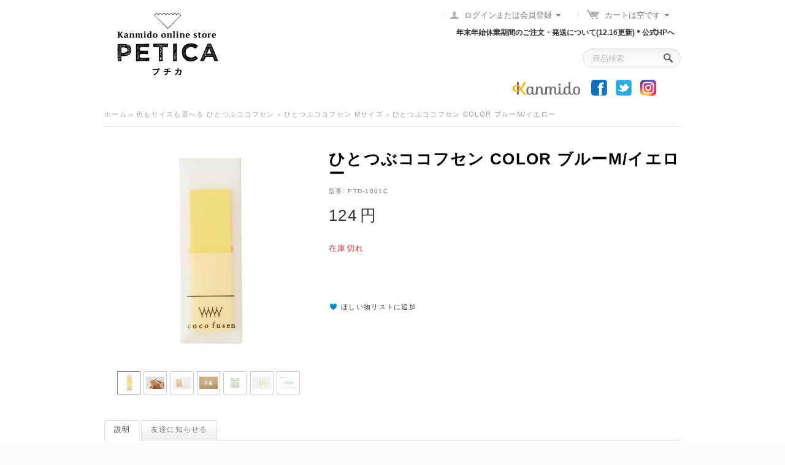

--- FILE ---
content_type: text/html; charset=utf-8
request_url: https://www.kanmido-ec.jp/store/index.php?dispatch=products.view&product_id=569
body_size: 42481
content:
<!DOCTYPE html PUBLIC "-//W3C//DTD XHTML 1.0 Transitional//EN" "http://www.w3.org/TR/xhtml1/DTD/xhtml1-transitional.dtd">
<html xmlns="http://www.w3.org/1999/xhtml" lang="ja">
<head>
<title>ひとつぶココフセン COLOR ブルーM/イエロー</title>
<meta http-equiv="Content-Type" content="text/html; charset=utf-8" />
<meta http-equiv="Content-Language" content="ja" />
<meta name="description" content="好きな『ココフセン』を“ひとつぶ”から買える、カンミ堂公式オンラインストア限定サービス" />
<meta name="keywords" content="ココフセン、バラ売り、好きな色、好きな柄、限定、cocofusen" />
<link href="/store/skins/basic/customer/images/icons/favicon.ico" rel="shortcut icon" />
<link href="/store/skins/basic/customer/css/960/reset.css" rel="stylesheet" type="text/css"/>
<link href="/store/skins/basic/customer/css/ui/jqueryui.css" rel="stylesheet" type="text/css"/>
<link href="/store/skins/basic/customer/css/960/960.css" rel="stylesheet" type="text/css"/>
<link href="/store/skins/basic/customer/base.css" rel="stylesheet" type="text/css" />
<link href="/store/skins/basic/customer/styles.css" rel="stylesheet" type="text/css" />
<link href="/store/skins/basic/customer/print.css" rel="stylesheet" media="print" type="text/css" />
<link href="/store/skins/basic/customer/dropdown.css" rel="stylesheet" type="text/css" />
<!--[if lte IE 7]>
<link href="/store/skins/basic/customer/styles_ie.css" rel="stylesheet" type="text/css" />
<![endif]-->

<link href="/store/skins/basic/customer/addons/product_configurator/styles.css" rel="stylesheet" type="text/css" /><link href="/store/skins/basic/customer/addons/news_and_emails/styles.css" rel="stylesheet" type="text/css" /><link href="/store/skins/basic/customer/addons/bestsellers/styles.css" rel="stylesheet" type="text/css" /><link href="/store/skins/basic/customer/addons/form_builder/styles.css" rel="stylesheet" type="text/css" /><link href="/store/skins/basic/customer/addons/polls/styles.css" rel="stylesheet" type="text/css" /><link href="/store/skins/basic/customer/addons/banners/styles.css" rel="stylesheet" type="text/css" /><link href="/store/skins/basic/customer/addons/discussion/styles.css" rel="stylesheet" type="text/css" /><link href="/store/skins/basic/customer/addons/wishlist/styles.css" rel="stylesheet" type="text/css" /><link href="/store/skins/basic/customer/addons/localization_jp/styles.css" rel="stylesheet" type="text/css" />


<script type="text/javascript" src="/store/lib/js/jquery/jquery.min.js"></script>
<script type="text/javascript" src="/store/lib/js/jqueryui/jquery-ui.custom.min.js"></script>
<script type="text/javascript" src="/store/lib/js/tools/tooltip.min.js"></script>
<script type="text/javascript" src="/store/lib/js/appear/jquery.appear-1.1.1.js"></script>

<script type="text/javascript" src="/store/js/editors/ckeditor.editor.js"></script>

<script type="text/javascript" src="/store/js/core.js"></script>
<script type="text/javascript" src="/store/js/ajax.js"></script>
<script type="text/javascript">
//<![CDATA[
var index_script = 'index.php';
var current_path = '/store';
var changes_warning = 'N';

var lang = {
	cannot_buy: 'このオプションの組み合わせでは商品をご購入いただけません',
	no_products_selected: '商品が選択されていません',
	error_no_items_selected: '少なくとも1つ以上のアイテムを選択してください。',
	delete_confirmation: '選択したアイテムを削除しますか?',
	text_out_of_stock: '在庫切れ',
	in_stock: '在庫あり',
	items: '個',
	text_required_group_product: '[group_name] を選択してください。',
	notice: 'お知らせ',
	warning: '警告',
	loading: 'ロード中...',
	none: 'なし',
	text_are_you_sure_to_proceed: '選択した操作を実行しますか? ',
	text_invalid_url: '無効なURLが入力されました',
	text_cart_changed: 'カート内の商品が変更されました。 変更を保存する場合は \"OK\" を、保存しない場合は \"キャンセル\" をクリックしてください。',
	error_validator_email: '<b>[field]<\/b> フィールドのEメールアドレスが正しくありません。',
	error_validator_confirm_email: '<b>[field]<\/b> と確認用フィールドに入力したEメールアドレスが一致しません。',
	error_validator_phone: '<b>[field]<\/b> に入力された電話番号が正しくありません。 正しいフォーマットは (555) 555-55-55 もしくは 55 55 555 5555 です。',
	error_validator_integer: '<b>[field]<\/b> フィールドに整数以外の値が入力されています。',
	error_validator_multiple: '<b>[field]<\/b> フィールドにはご指定のオプションはありません。',
	error_validator_password: '<b>[field2]<\/b> と <b>[field1]<\/b> に入力されたパスワードが一致しません。',
	error_validator_required: '<b>[field]<\/b> は入力必須項目です。',
	error_validator_zipcode: '<b>[field]<\/b> フィールドに入力された郵便番号が正しくありません。 正しいフォーマットは [extra] です。',
	error_validator_message: '<b>[field]<\/b> フィールドの値が正しくありません。',
	text_page_loading: 'ロード中... 処理が完了するまでしばらくお待ちください。',
	view_cart: 'カートを見る',
	checkout: '購入手続き',
	product_added_to_cart: '商品がカートに追加されました',
	products_added_to_cart: '商品がカートに追加されました',
	product_added_to_wl: '商品がほしい物リストに追加されました',
	product_added_to_cl: '商品が比較リストに追加されました',
	close: '閉じる',
	error: 'エラー',
	error_ajax: 'AJAXエラーが発生しました ([error])。もう一度処理を実行してください。',
	text_changes_not_saved: '変更内容は保存されていません。',
	text_data_changed: '変更内容は保存されていません。「OK」をクリックして作業を終了するか、「キャンセル」をクリックして作業を継続してください。'
}

var currencies = {
	'primary': {
		'decimals_separator': '.',
		'thousands_separator': ',',
		'decimals': '0',
		'coefficient': '1.00000'
	},
	'secondary': {
		'decimals_separator': '.',
		'thousands_separator': ',',
		'decimals': '0',
		'coefficient': '1.00000'
	}
};

var default_editor = 'ckeditor';
var default_previewer = 'prettyphoto';

var cart_language = 'JA';
var default_language = 'EN';
var images_dir = '/store/skins/basic/customer/images';
var skin_name = 'basic';
var notice_displaying_time = 5;
var cart_prices_w_taxes = true;
var translate_mode = false;
var regexp = new Array();



$(function(){
	$.runCart('C');
});
//]]>
</script>
<script type="text/javascript" src="/store/addons/news_and_emails/js/func.js"></script><script type="text/javascript" src="/store/addons/banners/js/slider.js"></script><script type="text/javascript">
//<![CDATA[
	var cart_language = 'ja';
//]]>
</script>
</head>

<body>
<div class="helper-container">
	<a name="top"></a>	

	<div id="ci_top_wrapper" class="header clearfix">
	<div class="container_16 ">	
	<div class="grid_5 " >
	 
		<div class="logo-container">
	<a href="index.php" style="background: url('/store/skins/basic/customer/images/petica_logo.png') no-repeat; width:210px; height:144px;" title="カンミ堂オンラインストア" class="logo"></a>
</div>
	</div>
<div class="grid_11 " >
	 
		<div class="grid_11 alpha omega top-links-grid" >
	 
		<div class=" float-right">
		<div class="dropdown-box" id="cart_status_56">
	<a href="index.php?dispatch=checkout.cart" id="sw_dropdown_56" class="cm-popup-title cm-combination cm-combo-on">
									<i class="cart-icon empty"></i>
				<span class="minicart-title empty-cart hand">カートは空です</span>
					
			</a>
	<div id="dropdown_56" class="cm-popup-box popup-content hidden">
					<div class="cm-cart-content cm-cart-content-thumb cm-cart-content-delete">
					<div class="cart-items">
													<p class="center">カートは空です</p>
											</div>

										<div class="cm-cart-buttons buttons-container hidden">
						<div class="view-cart-button">
							<span class="button button-wrap-left"><span class="button button-wrap-right"><a href="index.php?dispatch=checkout.cart" rel="nofollow" class="view-cart">カートを見る</a></span></span>
						</div>
											</div>
					
			</div>
			</div>
<!--cart_status_56--></div>

	</div><div class="dropdown-box  float-right">
		<div id="sw_dropdown_48" class="cm-popup-title cm-combination cm-combo-on unlogged">
														<a href="index.php?dispatch=profiles.update">ログインまたは会員登録</a>
	
								</div>
		<div id="dropdown_48" class="cm-popup-box popup-content hidden">
			
<div id="account_info_48">
		<ul class="account-info">
					<li><a href="index.php?dispatch=orders.search" rel="nofollow" class="underlined">注文</a></li>
				<li><a href="index.php?dispatch=product_features.compare" rel="nofollow" class="underlined">商品比較表を見る</a></li>
	<li><a href="index.php?dispatch=wishlist.view" rel="nofollow">ほしい物リスト</a></li>

	</ul>

		<div class="updates-wrapper track-orders" id="track_orders_block_48">

	<form action="index.php" method="get" class="cm-ajax" name="track_order_quick">
	<input type="hidden" name="full_render" value="Y" />
	<input type="hidden" name="result_ids" value="track_orders_block_*" />
	<input type="hidden" name="return_url" value="index.php?dispatch=products.view&amp;product_id=569" />

	<p class="text-track">注文検索</p>

	<div class="form-field input-append">
	<label for="track_order_item48" class="cm-required hidden">注文検索</label>
			<input type="text" size="20" class="input-text cm-hint" id="track_order_item48" name="track_data" value="注文番号/Eメール" /><button title="Go" class="go-button" type="submit"></button>
<input type="hidden" name="dispatch" value="orders.track_request" />			</div>

	</form>

	<!--track_orders_block_48--></div>
			<div class="buttons-container">
					<a href="index.php?dispatch=auth.login_form&amp;return_url=index.php%3Fdispatch%3Dproducts.view%26product_id%3D569" rel="nofollow" class="account">ログイン</a> | <a href="index.php?dispatch=profiles.add" rel="nofollow" class="account">会員登録</a>
						</div>
	<!--account_info_48--></div>
		</div>
	</div><div class=" float-right">
		<div class="wysiwyg-content"><p>
	<strong style="color: rgb(0, 0, 105); text-decoration-line: none;"><span style="font-size: 12px;"><a href="https://www.kanmido.co.jp/information/20251216_wh/" target="_blank">年末年始休業期間のご注文・発送について(12.16更新)＊公式HPへ</a></span></strong></p>
</div>
	</div>
	</div>
<div class="grid_8 alpha search-block-grid" >
			&nbsp;
	</div>
<div class="grid_3 omega cart-content-grid" >
	 
		<div class="search-block">
<form action="index.php" name="search_form" method="get">
<input type="hidden" name="subcats" value="Y" />
<input type="hidden" name="status" value="A" />
<input type="hidden" name="pshort" value="Y" />
<input type="hidden" name="pfull" value="Y" />
<input type="hidden" name="pname" value="Y" />
<input type="hidden" name="pkeywords" value="Y" />
<input type="hidden" name="search_performed" value="Y" />


<input type="text" name="q" value="商品検索" id="search_input" title="商品検索" class="search-input cm-hint"/><button title="検索" class="search-magnifier" type="submit"></button>
<input type="hidden" name="dispatch" value="products.search" />

</form>
</div>
	</div>
<div class="grid_11 prefix_1 alpha omega " >
	 
		<div class="grid_8 alpha " >
	 
		<div class=" kanmido_logo float-right">
				<div class="ad-container center">
		<a href="index.php?dispatch=statistics.banners&amp;banner_id=222" target="_blank">		<img class=" "  id="det_img_1141655430" src="/store/images/watermarked/promo/2/kanmido_logo_new.png" width="118" height="28" alt="カンミ堂公式HP" title="カンミ堂公式HP"  border="0" />
		</a>	</div>
	
	</div>
	</div>
<div class="grid_3 omega " >
	 
		<div class="grid_1 alpha " >
	 
		<div class=" float-right">
				<div class="ad-container center">
		<a href="index.php?dispatch=statistics.banners&amp;banner_id=93" target="_blank">		<img class=" "  id="det_img_65470866" src="/store/images/watermarked/promo/1/facebook_logo_mini.png" width="26" height="26" alt="" title=""  border="0" />
		</a>	</div>
	
	</div>
	</div>
<div class="grid_1 " >
	 
		<div class=" float-right">
				<div class="ad-container center">
		<a href="index.php?dispatch=statistics.banners&amp;banner_id=94" target="_blank">		<img class=" "  id="det_img_215220014" src="/store/images/watermarked/promo/1/twitter_logo_mini.png" width="26" height="26" alt="" title=""  border="0" />
		</a>	</div>
	
	</div>
	</div>
<div class="grid_1 omega " >
	 
		<div class=" float-right">
				<div class="ad-container center">
		<a href="index.php?dispatch=statistics.banners&amp;banner_id=206" target="_blank">		<img class=" "  id="det_img_895779219" src="/store/images/watermarked/promo/2/instagram_logo_mini_new.png" width="26" height="26" alt="" title=""  border="0" />
		</a>	</div>
	
	</div>
	</div>
	<div class="clear"></div>

	</div>
	<div class="clear"></div>

	</div>
	<div class="clear"></div>

	</div>
	<div class="clear"></div>

	<div class="clear"></div>
</div>
<!--ci_top_wrapper--></div>
<div id="ci_central_wrapper" class="main clearfix">
	<div class="container_16 ">	
	<div class="grid_16 " >
	 
		<div id="breadcrumbs_26">

	<div class="breadcrumbs clearfix">
		<a href="index.php">ホーム</a><img src="/store/skins/basic/customer/images/icons/breadcrumbs_arrow.gif" class="bc-arrow" border="0" alt="&gt;" /><a href="index.php?dispatch=categories.view&amp;category_id=340">色もサイズも選べる ひとつぶココフセン</a><img src="/store/skins/basic/customer/images/icons/breadcrumbs_arrow.gif" class="bc-arrow" border="0" alt="&gt;" /><a href="index.php?dispatch=categories.view&amp;category_id=342">ひとつぶココフセン Mサイズ</a><img src="/store/skins/basic/customer/images/icons/breadcrumbs_arrow.gif" class="bc-arrow" border="0" alt="&gt;" /><span>ひとつぶココフセン COLOR ブルーM/イエロー</span>
	</div>

<!--breadcrumbs_26--></div>
	</div>
	<div class="clear"></div>
<div class="grid_16 " >
	 
		<div class="cm-notification-container"></div>

<script type="text/javascript" src="/store/js/exceptions.js"></script>

<div class="product-main-info">
<div class="clearfix">

								<div class="image-border float-left center cm-reload-569" id="product_images_569_update">
				
	
	

																								
	<script type="text/javascript" src="/store/lib/js/swfobject/swfobject.js"></script>

<div class="cm-image-wrap">
<span class="  larger-image-wrap center" id="box_det_img_link_569696b615b38691_4126"><a class="cm-external-click cm-view-larger-image" rev="det_img_link_569696b615b38691_4126" title="拡大表示"></a></span><a id="det_img_link_569696b615b38691_4126" rel="preview[product_images_569696b615b38691]" rev="preview[product_images_569696b615b38691]" class="cm-image-previewer cm-previewer" href="/store/images/watermarked/detailed/4/PTD-1001C_yellow.jpg" title=""><img class=" "  id="det_img_569696b615b38691_4126" src="/store/images/watermarked/thumbnails/4/320/320/PTD-1001C_yellow.jpg" width="320" height="320" alt="" title=""  border="0" /></a>

										<span class=" hidden larger-image-wrap center" id="box_det_img_link_569696b615b38691_4121"><a class="cm-external-click cm-view-larger-image" rev="det_img_link_569696b615b38691_4121" title="拡大表示"></a></span><a id="det_img_link_569696b615b38691_4121" rel="preview[product_images_569696b615b38691]" rev="preview[product_images_569696b615b38691]" class="cm-image-previewer hidden cm-previewer" href="/store/images/watermarked/detailed/4/569_568_563_562_ncf1258_w1000.jpg" title=""><img class=" "  id="det_img_569696b615b38691_4121" src="/store/images/watermarked/thumbnails/4/320/320/569_568_563_562_ncf1258_w1000.jpg" width="320" height="320" alt="" title=""  border="0" /></a>
											<span class=" hidden larger-image-wrap center" id="box_det_img_link_569696b615b38691_4123"><a class="cm-external-click cm-view-larger-image" rev="det_img_link_569696b615b38691_4123" title="拡大表示"></a></span><a id="det_img_link_569696b615b38691_4123" rel="preview[product_images_569696b615b38691]" rev="preview[product_images_569696b615b38691]" class="cm-image-previewer hidden cm-previewer" href="/store/images/watermarked/detailed/4/569_568_563_562_12kanmi0280.jpg" title=""><img class=" "  id="det_img_569696b615b38691_4123" src="/store/images/watermarked/thumbnails/4/320/320/569_568_563_562_12kanmi0280.jpg" width="320" height="320" alt="" title=""  border="0" /></a>
											<span class=" hidden larger-image-wrap center" id="box_det_img_link_569696b615b38691_4120"><a class="cm-external-click cm-view-larger-image" rev="det_img_link_569696b615b38691_4120" title="拡大表示"></a></span><a id="det_img_link_569696b615b38691_4120" rel="preview[product_images_569696b615b38691]" rev="preview[product_images_569696b615b38691]" class="cm-image-previewer hidden cm-previewer" href="/store/images/watermarked/detailed/4/569_568_563_hitotsubuCF_package_img.png" title="パッケージ小：3つまでご注文の場合　大：それ以上　注文個数が多い場合は半分ずつに分けてパッケージにお入れします。"><img class=" "  id="det_img_569696b615b38691_4120" src="/store/images/watermarked/thumbnails/4/320/320/569_568_563_hitotsubuCF_package_img.png" width="320" height="320" alt="パッケージ小：3つまでご注文の場合　大：それ以上　注文個数が多い場合は半分ずつに分けてパッケージにお入れします。" title="パッケージ小：3つまでご注文の場合　大：それ以上　注文個数が多い場合は半分ずつに分けてパッケージにお入れします。"  border="0" /></a>
											<span class=" hidden larger-image-wrap center" id="box_det_img_link_569696b615b38691_4125"><a class="cm-external-click cm-view-larger-image" rev="det_img_link_569696b615b38691_4125" title="拡大表示"></a></span><a id="det_img_link_569696b615b38691_4125" rel="preview[product_images_569696b615b38691]" rev="preview[product_images_569696b615b38691]" class="cm-image-previewer hidden cm-previewer" href="/store/images/watermarked/detailed/4/fusencase_PTD_1001C_yellow_renewal.png" title="こちらはCF-1001の「イエロー」のふせんです。"><img class=" "  id="det_img_569696b615b38691_4125" src="/store/images/watermarked/thumbnails/4/320/320/fusencase_PTD_1001C_yellow_renewal.png" width="320" height="320" alt="こちらはCF-1001の「イエロー」のふせんです。" title="こちらはCF-1001の「イエロー」のふせんです。"  border="0" /></a>
											<span class=" hidden larger-image-wrap center" id="box_det_img_link_569696b615b38691_4122"><a class="cm-external-click cm-view-larger-image" rev="det_img_link_569696b615b38691_4122" title="拡大表示"></a></span><a id="det_img_link_569696b615b38691_4122" rel="preview[product_images_569696b615b38691]" rev="preview[product_images_569696b615b38691]" class="cm-image-previewer hidden cm-previewer" href="/store/images/watermarked/detailed/4/fusen_PTD-1001C_yellow.jpg" title=""><img class=" "  id="det_img_569696b615b38691_4122" src="/store/images/watermarked/thumbnails/4/320/320/fusen_PTD-1001C_yellow.jpg" width="320" height="320" alt="" title=""  border="0" /></a>
											<span class=" hidden larger-image-wrap center" id="box_det_img_link_569696b615b38691_4124"><a class="cm-external-click cm-view-larger-image" rev="det_img_link_569696b615b38691_4124" title="拡大表示"></a></span><a id="det_img_link_569696b615b38691_4124" rel="preview[product_images_569696b615b38691]" rev="preview[product_images_569696b615b38691]" class="cm-image-previewer hidden cm-previewer" href="/store/images/watermarked/detailed/4/569_568_563_562_fusensize_12-42_02.jpg" title=""><img class=" "  id="det_img_569696b615b38691_4124" src="/store/images/watermarked/thumbnails/4/320/320/569_568_563_562_fusensize_12-42_02.jpg" width="320" height="320" alt="" title=""  border="0" /></a>
	</div>

			<div class="product-thumbnails center" id="images_preview_569696b615b38691" style="width: 320px;">
		<a id="det_img_link_569696b615b38691_4126_mini"   class="cm-thumbnails-mini cm-cur-item " ><img class=" "  id="det_img_569696b615b38691_4126_mini" src="/store/images/watermarked/thumbnails/4/30/30/PTD-1001C_yellow.jpg" width="30" height="30" alt="" title=""  border="0" /></a>
<a id="det_img_link_569696b615b38691_4121_mini"   class="cm-thumbnails-mini " ><img class=" "  id="det_img_569696b615b38691_4121_mini" src="/store/images/watermarked/thumbnails/4/30/30/569_568_563_562_ncf1258_w1000.jpg" width="30" height="30" alt="" title=""  border="0" /></a>
<a id="det_img_link_569696b615b38691_4123_mini"   class="cm-thumbnails-mini " ><img class=" "  id="det_img_569696b615b38691_4123_mini" src="/store/images/watermarked/thumbnails/4/30/30/569_568_563_562_12kanmi0280.jpg" width="30" height="30" alt="" title=""  border="0" /></a>
<a id="det_img_link_569696b615b38691_4120_mini"   class="cm-thumbnails-mini " ><img class=" "  id="det_img_569696b615b38691_4120_mini" src="/store/images/watermarked/thumbnails/4/30/30/569_568_563_hitotsubuCF_package_img.png" width="30" height="30" alt="パッケージ小：3つまでご注文の場合　大：それ以上　注文個数が多い場合は半分ずつに分けてパッケージにお入れします。" title="パッケージ小：3つまでご注文の場合　大：それ以上　注文個数が多い場合は半分ずつに分けてパッケージにお入れします。"  border="0" /></a>
<a id="det_img_link_569696b615b38691_4125_mini"   class="cm-thumbnails-mini " ><img class=" "  id="det_img_569696b615b38691_4125_mini" src="/store/images/watermarked/thumbnails/4/30/30/fusencase_PTD_1001C_yellow_renewal.png" width="30" height="30" alt="こちらはCF-1001の「イエロー」のふせんです。" title="こちらはCF-1001の「イエロー」のふせんです。"  border="0" /></a>
<a id="det_img_link_569696b615b38691_4122_mini"   class="cm-thumbnails-mini " ><img class=" "  id="det_img_569696b615b38691_4122_mini" src="/store/images/watermarked/thumbnails/4/30/30/fusen_PTD-1001C_yellow.jpg" width="30" height="30" alt="" title=""  border="0" /></a>
<a id="det_img_link_569696b615b38691_4124_mini"   class="cm-thumbnails-mini " ><img class=" "  id="det_img_569696b615b38691_4124_mini" src="/store/images/watermarked/thumbnails/4/30/30/569_568_563_562_fusensize_12-42_02.jpg" width="30" height="30" alt="" title=""  border="0" /></a>

	    </div>
	

<script type="text/javascript" src="/store/js/previewers/prettyphoto.previewer.js"></script><script type="text/javascript" src="/store/js/product_image_gallery.js"></script>

<script type="text/javascript" class="cm-ajax-force">
//<![CDATA[
$(function(){
	$.ceProductImageGallery($("#images_preview_569696b615b38691"));
});
//]]>
</script>			<!--product_images_569_update--></div>
				
		<div class="product-info">
						<form action="index.php" method="post" name="product_form_569" enctype="multipart/form-data" class="cm-disable-empty-files cm-required-form cm-ajax cm-ajax-full-render">
<input type="hidden" name="redirect_url" value="index.php?dispatch=products.view&amp;product_id=569" />
<input type="hidden" name="result_ids" value="cart_status*,wish_list*,account_info*" />
<input type="hidden" name="redirect_url" value="index.php?dispatch=products.view&amp;product_id=569" />
<input type="hidden" name="product_data[569][product_id]" value="569" />


			<h1 class="mainbox-title">ひとつぶココフセン COLOR ブルーM/イエロー</h1>					
						<p class="sku">
			<span class="cm-reload-569" id="sku_update_569">
				<input type="hidden" name="appearance[show_sku]" value="1" />
				<span id="sku_569">型番: <span id="product_code_569">PTD-1001C</span></span>
			<!--sku_update_569--></span>
		</p>
	
																		<div class="price-wrap clearfix">
						
			<p class="actual-price">						<span class="cm-reload-569 price-update" id="price_update_569">
		<input type="hidden" name="appearance[show_price_values]" value="1" />
		<input type="hidden" name="appearance[show_price]" value="1" />
																	<span class="price" id="line_discounted_price_569"><span id="sec_discounted_price_569" class="price-num">124</span>&nbsp;<span class="price-num">円</span>
</span>
													<!--price_update_569--></span>

			</p>		
									</div>
		
						
							<span class="cm-reload-569 stock-wrap" id="product_amount_update_569">
		<input type="hidden" name="appearance[show_product_amount]" value="1" />
																		<span class="out-of-stock" id="out_of_stock_info_569">在庫切れ</span>
														<!--product_amount_update_569--></span>

			
								<div class="cm-reload-569" id="product_options_update_569">
		<input type="hidden" name="appearance[show_product_options]" value="1" />
															
<input type="hidden" name="appearance[details_page]" value="1" />
	<input type="hidden" name="additional_info[info_type]" value="D" />
	<input type="hidden" name="additional_info[get_icon]" value="1" />
	<input type="hidden" name="additional_info[get_detailed]" value="1" />
	<input type="hidden" name="additional_info[get_options]" value="1" />
	<input type="hidden" name="additional_info[get_discounts]" value="1" />
	<input type="hidden" name="additional_info[get_features]" value="" />
	<input type="hidden" name="additional_info[get_extra]" value="" />
	<input type="hidden" name="additional_info[get_categories]" value="" />
	<input type="hidden" name="additional_info[get_taxed_prices]" value="1" />
	<input type="hidden" name="additional_info[get_for_one_product]" value="1" />


<script type="text/javascript">
//<![CDATA[
function fn_form_pre_product_form_569()
{
	warning_class = '.cm-no-combinations-569';

	if ($(warning_class).length) {
		$.showNotifications({'forbidden_combination': {'type': 'W', 'title': lang.warning, 'message': lang.cannot_buy, 'save_state': false}});
		return false;
	} else {
		
		return true;
	}

};

//]]>
</script>
			<!--product_options_update_569--></div>
	
			
									<div class="cm-reload-569" id="advanced_options_update_569">
											<!--advanced_options_update_569--></div>
	
					
							
			
							

			
							<div class="buttons-container">
														<div class="cm-reload-569" id="qty_update_569">
		<input type="hidden" name="appearance[show_qty]" value="1" />
		<input type="hidden" name="appearance[capture_options_vs_qty]" value="" />
												<input type="hidden" name="product_data[569][amount]" value="1" />
				<!--qty_update_569--></div>
		
					
										<div class="cm-reload-569  " id="add_to_cart_update_569">
<input type="hidden" name="appearance[show_add_to_cart]" value="1" />
<input type="hidden" name="appearance[separate_buttons]" value="1" />
<input type="hidden" name="appearance[show_list_buttons]" value="1" />
<input type="hidden" name="appearance[but_role]" value="big" />
<input type="hidden" name="appearance[quick_view]" value="" />
				
					
					<div class="add-buttons-wrap"><div class="add-buttons-inner-wrap">				<div id="cart_buttons_block_569" class="add-buttons add-to-wish">
										
 
	<a class="wish-link nowrap cm-submit-link text-button" id="button_wishlist_569" name="dispatch:-wishlist.add..569-:" rel="nofollow">ほしい物リストに追加</a>

								
				</div>
			</div></div>			
	
		<!--add_to_cart_update_569--></div>


										
				</div>
			
						</form>


									
					</div>
		
</div>




			



<script type="text/javascript" src="/store/js/tabs.js"></script>
<div class="tabs cm-j-tabs clearfix">
	<ul >
														<li id="description" class="cm-js cm-active"><a>説明</a></li>
																				<li id="send_to_friend" class="cm-js"><a>友達に知らせる</a></li>
				</ul>
</div>

<div class="cm-tabs-content clearfix" id="tabs_content">
							
			
										
			<div id="content_description" class="wysiwyg-content">
													<h2>
	好きな『ココフセン』を&ldquo;ひとつぶ&rdquo;から買える、カンミ堂オンラインストア限定サービス</h2>
<p>
	&nbsp;</p>
<p>
	<strong style="font-size: 14px;">【製品紹介】</strong></p>
<p>
	<span style="font-size: 12px;">〈ひとつぶココフセン〉は、</span><br />
	<span style="font-size: 12px;"> 『ココフセン』のSサイズ / Mサイズ / Lサイズ 全16パッケージ・合計50種のふせんのうち、</span><br />
	<span style="font-size: 12px;">ほしい色柄を1つから選んで購入できる、カンミ堂オンラインストア限定のサービスです。 </span><br />
	&nbsp;</p>
<p>
	<strong style="font-size: 14px;">◯こんな方におすすめ◯</strong></p>
<p>
	<span style="font-size: 12px;">「読書や手帳でこの色をよく使うから、この色だけを買い足したい」</span><br />
	<span style="font-size: 12px;">「好きな柄だけほしい」</span><br />
	<span style="font-size: 12px;">「いくつかの色だけをまとめて買いだめたい」 </span><br />
	<span style="font-size: 12px;">「家族や友人へのプレゼントに、贈るひとを思い浮かべた色柄をセレクトしたい」 </span><br />
	<br />
	<br />
	<span style="font-size: 12px;">また、〈ひとつぶココフセン〉のサービスを利用して『ココフセン』をご購入いただくと、</span><br />
	<span style="font-size: 12px;">通常のパッケージではなく、 〈ひとつぶココフセン〉限定のオリジナルパッケージに入れてお届けします。</span><br />
	<span style="font-size: 12px;">ご自身用、プレゼント用に、ぜひご利用ください。</span></p>
<p>
	&nbsp;</p>
<p>
	<span style="font-size: 12px;">〈ひとつぶココフセン〉の詳しい紹介・おすすめの使い方は下記の特設ページをご覧ください。</span><br />
	<strong>&rArr;<u><a href="https://www.kanmido-ec.jp/store/index.php?dispatch=pages.view&amp;page_id=95">〈ひとつぶココフセン〉特設ページへ</a></u></strong></p>
<p>
	&nbsp;</p>
<p>
	<strong style="font-size: 14px;">【〈ひとつぶココフセン〉の使い方</strong><strong style="font-size: 14px;">】</strong></p>
<p>
	<span style="font-size: 12px;">〈ひとつぶココフセン〉のふせんケースの裏面には、剥離フィルムが付いています。</span><br />
	<span style="font-size: 12px;">ご使用の際は剥がして、ふせんケースを本や手帳などに貼ってお使いください。</span></p>
<p>
	<img alt="" src="images/product_img/hitotsubuCF/product_page/PTD0000_tsukaikata_0507-01.png" style="width: 350px; height: 149px;" /></p>
<p>
	&nbsp;</p>
<p>
	&nbsp;</p>
<p>
	&nbsp;</p>
<p>
	<strong><span style="font-size: 14px;">【『ココフセン』の製品特長】</span></strong></p>
<p>
	<span style="font-size: 13px;"><strong>◎ ケースごと貼って携帯できるふせん</strong></span></p>
<p>
	<span style="font-size: 12px;">『ココフセン』は、コンパクトなケースにふせんを内蔵した、 <br />
	携帯に最適なフィルムふせんです。</span><br />
	<span style="font-size: 12px;">ケース裏面は粘着素材で、本やノート、手帳に 貼り付けておけば、</span><br />
	<span style="font-size: 12px;">いつもふせんが使いやすい位置でスタンバイ状態に。</span></p>
<p>
	<img alt="" src="images/product_img/hitotsubuCF/product_page/PTD0001.png" style="width: 350px; height: 234px;" /></p>
<p>
	&nbsp;</p>
<p>
	<span style="font-size: 13px;"><strong>◎ポップアップ式で、片手でサッと使える</strong></span></p>
<p>
	<span style="font-size: 12px;">ポップアップ式なので、ふせんを取り出す際のストレスもなく、 </span><br />
	<span style="font-size: 12px;">必要な分だけを片手で引き出して、いつでもサッと使えます。 </span><br />
	<span style="font-size: 12px;">粘着は再はく離可能で、好きな場所に付け替えできます。</span></p>
<p>
	<img alt="" src="images/product_img/hitotsubuCF/product_page/PTD0002.png" style="width: 350px; height: 233px;" /></p>
<p>
	&nbsp;</p>
<p>
	<span style="font-size: 13px;"><strong>◎鉛筆や油性ペンで筆記可能できる</strong></span></p>
<p>
	<span style="font-size: 12px;">表面に特殊な筆記性向上処理を施しており、</span><br />
	<span style="font-size: 12px;">油性ペンや油性ボールペン、鉛筆 で筆記できます。<br />
	</span></p>
<p>
	<img alt="" src="images/product_img/hitotsubuCF/product_page/PTD0003.png" style="width: 350px; height: 233px;" /></p>
<h3>
	&nbsp;</h3>
<p>
	<span style="color:#b22222;"><span style="font-size: 12px;">※『ココフセン』へのふせんの補充はできません。『ココフセン』は使い切りタイプとなります。</span></span><br />
	<br />
	<br />
	<strong><span style="font-size: 14px;">【製品情報】 </span></strong><br />
	<br />
	<span style="font-size: 12px;">・ふせんサイズ：w42&times;h12mm（30枚綴り&times;1ケース）</span><br />
	<span style="font-size: 12px;">・ケース本体サイズ：w55&times;h18mm</span><br />
	<span style="font-size: 12px;">・パッケージサイズ：注文個数により異なります</span><br />
	<span style="font-size: 12px;">・本体素材：</span><span style="font-size: 12px;">PP、</span><span style="font-size: 12px;">PET、</span><span style="font-size: 12px;">アクリル粘着、</span><span style="font-size: 12px;">ウレタン粘着、紙</span></p>
<p>
	&nbsp;</p>
<p>
	<span style="font-size: 12px;">● 本ページのふせんの［通常パッケージ版］は<u><a href="https://www.kanmido-ec.jp/store/index.php?dispatch=products.view&amp;product_id=289">こちら</a></u></span></p>
<p>
	&nbsp;</p>
<p>
	<span style="font-size: 12px;">『ココフセン』についての詳細は、カンミ堂HPの商品ページをご覧ください。</span><br />
	&rArr;<a href="https://www.kanmido.co.jp/products/cocofusen/">『ココフセン』商品ページへ</a></p>
<p>
	&nbsp;</p>
<p>
	&nbsp;</p>
							
			</div>
								
			
			
			<div id="content_features" class="wysiwyg-content">
																				
			</div>
								
			
			
			<div id="content_files" class="wysiwyg-content">
																				
			</div>
								
			
			
			<div id="content_attachments" class="wysiwyg-content">
																				
			</div>
											
			
										
			<div id="content_send_to_friend" class="wysiwyg-content">
													<div id="content_send_to_friend_tab">
<form name="send_to_friend_form" action="index.php" method="post">
<input type="hidden" name="selected_section" value="send_to_friend" />
<input type="hidden" name="redirect_url" value="index.php?dispatch=products.view&amp;product_id=569" />

<div class="form-field">
	<label for="send_name">お友達のお名前</label>
	<input id="send_name" class="input-text" size="50" type="text" name="send_data[to_name]" value="" />
</div>

<div class="form-field">
	<label for="send_email" class="cm-required cm-email">お友達のEメール</label>
	<input id="send_email" class="input-text" size="50" type="text" name="send_data[to_email]" value="" />
</div>

<div class="form-field">
	<label for="send_yourname">あなたのお名前</label>
	<input id="send_yourname" size="50" class="input-text" type="text" name="send_data[from_name]" value="" />
</div>

<div class="form-field">
	<label for="send_youremail" class="cm-email">お客様のEメール</label>
	<input id="send_youremail" class="input-text" size="50" type="text" name="send_data[from_email]" value="" />
</div>

<div class="form-field">
	<label for="send_notes" class="cm-required">メッセージ</label>
	<textarea id="send_notes"  class="input-textarea" rows="5" cols="72" name="send_data[notes]">ひとつぶココフセン COLOR ブルーM/イエロー</textarea>
</div>

		
		
		<div class="captcha form-field">
			<label for="verification_answer_send_to_friend" class="cm-required">スパム用認証</label>
		<input class="captcha-input-text valign cm-autocomplete-off" type="text" id="verification_answer_send_to_friend" name="verification_answer" value= "" />
			<img id="verification_image_send_to_friend" class="image-captcha valign" src="index.php?dispatch=image.captcha&amp;verification_id=f03e62626e8e83a6952c64683ac23e58:send_to_friend&amp;send_to_friend696b615b3b9a4&amp;" alt="" onclick="this.src += 'reload' ;"  width="100" height="25" />
		<p class="left">画像に表示されている英数字を入力してください。</p>
	</div>

<div class="buttons-container">
		
 	<span   class="button-submit button-wrap-left"><span  class="button-submit button-wrap-right"><input   type="submit" name="dispatch[send_to_friend.send]"  value="送信" /></span></span>

</div>

</form>
</div>							
			</div>
			
</div>



</div>

<div class="product-details">
</div>
	</div>
	<div class="clear"></div>
<div class="grid_16 " >
	 
		<div class="grid_4 alpha " >
			&nbsp;
	</div>
<div class="grid_12 omega " >
			&nbsp;
	</div>

	</div>
	<div class="clear"></div>

	<div class="clear"></div>
</div>
<!--ci_central_wrapper--></div>
<div id="ci_bottom_wrapper" class="footer clearfix">
	<div class="container_16 ">	
	<div class="grid_10 " >
			&nbsp;
	</div>
<div class="grid_6 " >
			&nbsp;
	</div>
	<div class="clear"></div>
<div class="grid_3 " >
	 
		<p>
	<span>マイアカウント</span>
</p>
<ul>
	<li><a href="index.php?dispatch=auth.login_form">ログイン</a></li>
	<li><a href="index.php?dispatch=profiles.add">アカウント作成</a></li>
</ul>
	</div>
<div class="grid_3 " >
	 
		<div class=" footer-no-wysiwyg">
		<div class="wysiwyg-content"><p>
	<span>カンミ堂</span></p>
<ul>
	<li>
		<a href="index.php?dispatch=pages.view&amp;page_id=2">会社概要</a></li>
	<li>
		<a href="index.php?dispatch=pages.view&amp;page_id=30">お問い合わせ</a></li>
	<li>
		<a href="index.php?dispatch=sitemap.view">サイトマップ</a></li>
	<li>
		<a href="https://www.kanmido-ec.jp/store/index.php?dispatch=pages.view&amp;page_id=97">個人情報の取り扱いについて</a></li>
	<li>
		<a href="https://www.kanmido-ec.jp/store/index.php?dispatch=pages.view&amp;page_id=41">特定商取引法に関する表示</a></li>
</ul>
</div>
	</div>
	</div>
<div class="grid_3 " >
	 
		<div class=" footer-no-wysiwyg">
		<div class="wysiwyg-content"><p>
	<span>カスタマーサービス</span></p>
<ul>
	<li>
		<a href="index.php?dispatch=orders.search">注文検索</a></li>
	<li>
		<a href="index.php?dispatch=wishlist.view">ほしい物リスト</a></li>
	<li>
		<a href="index.php?dispatch=product_features.compare">商品比較</a></li>
</ul>
</div>
	</div>
	</div>
<div class="grid_1 " >
	 
		<div class="ad-container center">
		<a href="index.php?dispatch=statistics.banners&amp;banner_id=94" target="_blank">		<img class=" "  id="det_img_1633493684" src="/store/images/watermarked/promo/1/twitter_logo_mini.png" width="26" height="26" alt="" title=""  border="0" />
		</a>	</div>
	</div>
<div class="grid_1 " >
	 
		<div class="ad-container center">
		<a href="index.php?dispatch=statistics.banners&amp;banner_id=93" target="_blank">		<img class=" "  id="det_img_1120862369" src="/store/images/watermarked/promo/1/facebook_logo_mini.png" width="26" height="26" alt="" title=""  border="0" />
		</a>	</div>
	</div>
<div class="grid_1 " >
	 
		<div class="ad-container center">
		<a href="index.php?dispatch=statistics.banners&amp;banner_id=206" target="_blank">		<img class=" "  id="det_img_814457929" src="/store/images/watermarked/promo/2/instagram_logo_mini_new.png" width="26" height="26" alt="" title=""  border="0" />
		</a>	</div>
	</div>
	<div class="clear"></div>
<div class="grid_10 " >
	 
		<p class="bottom-copyright">&copy; 2013-2026 カンミ堂オンラインストア PETICA -プチカ-. &nbsp;Powered by <a class="bottom-copyright" href="http://www.cs-cart.jp" target="_blank">CS-Cart</a>
</p>
	</div>
<div class="grid_3 " >
			&nbsp;
	</div>
<div class="grid_3 " >
			&nbsp;
	</div>
	<div class="clear"></div>
<div class="grid_3 " >
			&nbsp;
	</div>
<div class="grid_1 " >
			&nbsp;
	</div>
<div class="grid_10 " >
			&nbsp;
	</div>
	<div class="clear"></div>
<div class="grid_6 " >
			&nbsp;
	</div>
	<div class="clear"></div>

	<div class="clear"></div>
</div>
<!--ci_bottom_wrapper--></div>







	<div id="ajax_loading_box" class="ajax-loading-box"><div id="ajax_loading_message" class="ajax-inner-loading-box">ロード中...</div></div>

			</div>

<script type="text/javascript">
//<![CDATA[
$(function(){
	$.ajaxRequest('index.php?dispatch=statistics.collect', {
		method: 'post',
		data: {
			've[url]': location.href,
			've[title]': document.title,
			've[browser_version]': $.ua.version,
			've[browser]': $.ua.browser,
			've[os]': $.ua.os,
			've[client_language]': $.ua.language,
			've[referrer]': document.referrer,
			've[screen_x]': (screen.width || null),
			've[screen_y]': (screen.height || null),
			've[color]': (screen.colorDepth || screen.pixelDepth || null),
			've[time_begin]': 1768644955.1385
		},
		hidden: true
	});
});
//]]>
</script>

<noscript>
<object data="index.php?dispatch=statistics.collect&amp;ve[url]=https%3A%2F%2Fwww.kanmido-ec.jp%2Fstore%2Findex.php%3Fdispatch%3Dproducts.view%26product_id%3D569&amp;ve[title]=%E3%81%B2%E3%81%A8%E3%81%A4%E3%81%B6%E3%82%B3%E3%82%B3%E3%83%95%E3%82%BB%E3%83%B3%20COLOR%20%E3%83%96%E3%83%AB%E3%83%BCM%2F%E3%82%A4%E3%82%A8%E3%83%AD%E3%83%BC&amp;ve[referrer]=&amp;ve[time_begin]=1768644955.1385" width="0" height="0"></object>
</noscript><script type="text/javascript">
//<![CDATA[
	var _gaq = _gaq || [];
	_gaq.push(["_setAccount", "UA-52877372-1"]);
	_gaq.push(["_trackPageview"]);
	
	(function() {
		var ga = document.createElement("script");
		ga.src = ("https:" == document.location.protocol ? "https://ssl" : "http://www") + ".google-analytics.com/ga.js";
		ga.setAttribute("async", "true");
		document.documentElement.firstChild.appendChild(ga);
	})();
//]]>
</script>
</body>

</html>

--- FILE ---
content_type: text/css
request_url: https://www.kanmido-ec.jp/store/skins/basic/customer/base.css
body_size: 84757
content:
/* General styles */
body, h1, h2, h3, h4, h5, h6 {
       font-family: "游ゴシック", YuGothic, "ヒラギノ角ゴ Pro", "Hiragino Kaku Gothic Pro", "メイリオ", "Meiryo", Helvetica, sans-serif;
       font-size: 13px;
}
body, div, p {
	color: #333;

}



.TD_logo_img{

       margin-top: 15px;
       margin-bottom: -7px;

}

 .CF_logo_img.float-left{

       margin-top: 40px;
       margin-bottom: -12px;
       margin-left: -57px;

}



.TM_logo_img.float-left{

       margin-top: 43px;
       margin-bottom: -6px;
       margin-left: -117px;


}

.picotto_logo_img.float-left{

       margin-top: 15px;
       margin-bottom: -7px;
       margin-right: 72px

}


.pentone_logo_img.float-left{

       margin-top: 15px;
       margin-bottom: -7px;
       margin-right: 124px


}

.sutto_logo_img.float-left{

       margin-top: 15px;
       margin-bottom: -7px;
       margin-right: 130px

}



.Clipcocofusen_logo_img.float-left{

       margin-bottom: -7px;

}


.cocofusenCARD_logo_img.float-left{

       margin-top: 15px;
       margin-bottom: -7px;
       margin-right: 124px

}

.cocofusenINDEX_logo_img.float-left{

       margin-top: 15px;
       margin-bottom: -7px;
       margin-right: 124px

}


.twitter_logo.float-left{
       margin-right: 5px;
       margin-bottom:-17px;

}

.shohin_category_img{

       margin-top: 25px;

}

.sealdaisuki_category_img{

       margin-top: 25px;

}

.picottofusen_category_img{

       margin-top: 25px;

}

.pentone_category_img{

       margin-top: 25px;

}

.10min_logo{

       margin-top: 10px;

}


.SealDaisuki_logo_img.float-left{


       margin-top: 15px;
       margin-bottom: -7px;
       margin-right: 80px
}

.category_banner {
    margin-top: 30px;
}


.grid_16 {
        letter-spacing: 0.1em;
        line-height: 185%;
}

#content_description{

        letter-spacing: 0.05em;

}

img#TM_mihiraki{

        margin-top: -5px;
        margin-left: 35px;

}


img#TM2016Ap_mihiraki{

        margin-left: 14px;
        margin-top: 50px;


}

#h2_kantanToDokanri{

        margin-top: 30px;
}

#text{

       width: 600px;
       float: left;

}

#text_omake{

       width: 600px;
       float: left;
       margin-left: 150px;
       margin-top: 65px;
       margin-right: -50px;
}

div#omake {
    margin-right: 100px;
    margin-top: -90px;
}

div#omaketsukiCard{
       width: 415px;
       float: left;
}

#text_omake02{
    margin-top: 60px;
}
#text02{
       width:480px;
       float: right;
       margin-top: 10px;

}

#text03{
       width:480px;
       float: right;
       margin-top: 10px;

}



.text04{
       width:600px;
       float: left;
       margin-top: 10px;
       margin-left: 10px;

}

#text05{
       width:400px;
       float: right;
       margin-top: 20px;
       margin-right: 60px;
}

#text_TM2016Ap_top{

       width: 536px;
       float: left;
       margin-top: 50px;
}


.ega{
       margin-top: 20px;
       margin-left: 365px;
}

#mei{
       margin-top: 20px;
       margin-left: 380px;


}

#husen_ega{

       margin-top: -30px;
       margin-left: 75px;

}

#gakusei_mashika{


       margin-left: 75px;
}

#kazoku_husen{

       margin-left: 75px;
}

#husen_harikae_mei{

       margin-left: 75px;
}

#husen_lineup{
       margin-top: 70px;
       margin-left: 40px;
}



#lineup_text{
       margin-left: 475px;

}

#line{

       margin-top: 25px;
       margin-left: -5px;
}

#item_text{
       margin-top: 25px;

}


.item{

       margin: 20px;

}

#private_jujitsu{

       margin-top: 70px;
}

.plus_one_campaign_banner,float-left{

       margin-top: 30px;

}


.kanmido_logo,.float-right{

       margin-right: 20px;

}



.ToDoboard_maru.float-left{

       margin-left: 50px;
       margin-top: -15px;
       width: 160px;
}


#Charge_test{

float: left;
margin-right: 30px;
margin-left: 130px;
margin-top: 30px;
}


#form_TD{

float: left;


}

.tokushu_button{

padding-left: 35px;
margin-left: 450px;
margin-top: -20px;

}



.shou_migishita.float-left{
margin-top: -8px;

}

.shou_migiuev{
margin-top: -2px;

}


.input-text, .input-text-auto, .input-text-large, .input-text-medium, .input-text-short, .input-text-100, .input-textarea, .input-textarea-long , select {
	background-color: #fff;
	color: #2d2d2d;
	vertical-align: middle;
}
input[type="text"], input[type="password"], textarea, select, .scroll-y {
	-webkit-box-sizing: border-box;
	-moz-box-sizing: border-box;
	box-sizing: border-box;
	margin: 0 3px 0 0;
	padding: 6px 3px 5px;
	border: 1px solid #ccc; 
	font: normal 100% Arial, Tahoma, Helvetica, sans-serif;
}
input[type="text"], input[type="password"] {
	height: 28px;
}
input[type="text"].cm-failed-field, input[type="password"].cm-failed-field, textarea.cm-failed-field {
	border: 1px solid #bf4d4d;
	background-color: #fff;
}
.disabled, select.disabled {
	background-color: #e3e3e3;
}
.input-text {
	width: 200px;
}
.input-text-medium {
	width: 100px;
}
.input-text-large {
	width: 300px;
}
.input-text-short {
	width: 40px;
}
.input-textarea {
	width: 370px;
}
.input-textarea-long {
	width: 90%;
}
.input-text-100 {
	width: 100%;
}
p {
	padding: 6px 0;
	color: #333;
}
ul {
	list-style-type: none;
}
ol {
	padding: 0 0 0 15px;
}
li {
	padding: 2px 0;
        font-size: 12px;
}
a, a:visited, a:active, a:hover {
	color: #333;
	text-decoration: none;
	cursor: pointer;
        line-height: 15px;

}
a:hover {

	color: #333;

}



.hand {
	cursor: pointer;
}
.nowrap {
	white-space: nowrap;
}
.radio, .checkbox, input[type="radio"], input[type="checkbox"] {
	margin: 0 6px 0 0;
	padding: 0;
	vertical-align: middle;
}
@-moz-document url-prefix() {
.radio, .checkbox {
	margin-top: -3px;
}
}
hr {
	height: 0px;
	border: 0 none;
}
.dark-hr {
	clear: both;
	margin: 11px 0 9px 0;
}
.float-left {
	float: left;
}



.float-right {
	float: right;
}

.clear-both { 
	clear: both; 
}

.float-none {
	float: none !important;
}
.valign {
	vertical-align: middle;
}
.valign-top {
	vertical-align: top;
}
.cm-opacity {
	opacity: 0.3;
	-moz-opacity: 0.3;
	-ms-filter: "progid:DXImageTransform.Microsoft.Alpha(opacity=30)";
}
.required-question, .required {
	color: #f00;
}
/* /General styles */

/* Form styles */
.error-message {
	clear: both;
	text-align: left;
}
.error-message .message {
	margin-bottom: 8px;
	padding: 0 8px;
}
.error-message .arrow {
	margin-left: 10px;
	width: 0;
	font-size: 1px;
	line-height: 1px;
}
.form-field {
	margin: 6px 0 15px 0;
	padding: 0;
	vertical-align: middle;
}



.form-field.revert {
	padding-left: 20px;
}
.form-field.revert label {
	float: none;
	margin: 0;
	width: auto;
}
.form-field.revert .checkbox, .form-field.revert .radio {
	float: left;
	clear: left;
	margin: 1px 3px 0 -20px;
}
.form-field label {
	display: block;
	padding-bottom: 2px;
	font-weight: bold;
}
.form-field label.hidden {
	display: none;
}
.select-field {
	padding: 3px 0;
}
.select-field label, .form-field table label {
	clear: none;
	margin: 0 10px 0 0;
	padding: 3px 0;
	width: auto;
	vertical-align: middle;
}
.select-field label {
	padding-left: 12px;
}
.select-field label .checkbox {
	margin-left: -12px;
	vertical-align: -2px;
}
.select-field .checkbox {
	vertical-align: middle;
}
/* Form field hack to avoid float div float outside the container */
.form-field:after, .search-field:after, .info-field-title:after, .info-field:after, .item-wrap:after, .buttons-container:after, .clear:after, .break:before, .cm-tabs-content:after {
    clear: both;
    display: block;
    visibility: hidden;
    height: 0px;
    content: ".";
    font-size: 0px;
}
.break:before {
	height: 3px;
}
.product-list-field, .vendor-list-field, #content_subscribtion .form-field {
	margin: 15px 0 0 53px;
	padding-left: -52px;
}
.product-list-field label, .vendor-list-field label, #content_subscribtion .form-field label {
	float: left;
	margin-left: -58px;
	padding-top: 1px;
	width: 110px;
	font-weight: normal;
}
.product-list-field label.option-items, #content_subscribtion .form-field label.option-items {
	float: none;
	margin-left: 0;
	padding: 6px 0;
	width: auto;
}
.product-features {
	margin-left: 10px;
	padding: 5px;
}
.product-list-field .radio, .product-list-field .checkbox, #content_subscribtion .form-field .radio, #content_subscribtion .form-field .checkbox {
	margin: 0 6px 2px 0;
	padding: 0;
}
.product-list-field .fileuploader, #content_subscribtion .form-field .fileuploader {
	padding: 6px 0;
}
.product-list-field .fileuploader span, .product-list-field .fileuploader p, #content_subscribtion .form-field .fileuploader span, #content_subscribtion .form-field .fileuploader p {
	padding-top: 0;
}
/* Input append with button */
.input-append {
	position: relative;
	margin: 10px 0 0 0;
	padding: 0 28px 0 0;
	max-width: 250px;
}
.input-append .input-text {
	width: 100%;
}
/* /Input append with button */
/* /Form styles */

/* Ajax */
.ajax-loading-box {
	position: fixed;
	top: 0;
	right: 50%;
	z-index: 800;
	display: none;
	padding: 0 10px;
	background-color: #333;
}
.ajax-inner-loading-box {
	padding: 6px 0 6px 27px;
	color: #fff;
	font-weight: bold;
}
.ajax-message {
	position: absolute;
	z-index: 700;
	display: none;
	padding: 10px;
	width: 339px;
}
/* /Ajax*/

/* Notification box */
.cm-notification-container {
	position: fixed;
	top: 0;
	right: 50px;
	z-index: 800;
	width: 40%;
	min-width: 300px;
}
.cm-notification-container-top {
	top: 10px;
}
.notification-content {
	position: relative;
}
.notification-w, .notification-n, .notification-e {
	position: relative;
	margin: 7px 0 7px 0;
	padding: 14px 0;
	width: 99.7%;
	border: 1px solid;
	-webkit-border-radius: 6px;
	-moz-border-radius: 6px;
	border-radius: 6px;
	background-position: 16px 12px !important;
	background-repeat: no-repeat !important;
	font-size: 100%;
	font-family: Arial, Helvetica, sans-serif;
	line-height: 15px;
	opacity: 0.96;
}
.notification-w div, .notification-n div, .notification-e div {
	display: block;
	padding-right: 20px;
	padding-left: 50px;
}
.notification-header-w, .notification-header-n, .notification-header-e {
	float: left;
	margin: 0 10px 0 0;
	padding-right: 0 !important;
	font: bold 110% Arial, Helvetica, sans-serif;
	line-height: 15px;
}
.notification-w img, .notification-n img, .notification-e img {
	outline: 0;
	border: 0;
}
.notification-w p, .notification-n p, .notification-e p {
	margin: 0;
	color: #8c8531;
}
.notification-n p {
	color: #496e16;
}
.notification-e p {
	color: #9c3535;
}
.notification-w .cm-notification-close, .notification-n .cm-notification-close, .notification-e .cm-notification-close {
	position: absolute;
	top: 5px;
	right: 5px;
	font-size: 50%;
}
/* /Notification box */

/* Section in main box */
.section-border {
	margin-top: 6px;
	margin-bottom: 15px;
}
.section-title {
	padding: 13px 14px 11px 14px;
	background: #f4f4f4;
}
.section-switch {
	float: right;
	padding-right: 15px;
}
.search-form .input-text {
	width: 170px;
}
.search-form .input-text-large {
	width: 207px;
}
/* Section in main box */

/* Buttons */
.button-submit-action, .button-submit, .button-submit-big, .button, .button-action, .button-big, .button a, .button-action a, .button-submit-action input, .button-submit input, .button-submit-big input, .button-big a, a.cm-thumbnails-mini,  .promotion-coupon strong, .image-reload {
	display: -moz-inline-box;
	display: inline-block;
}
.button a, .button-action a, .button-big a, .button-submit-action input, .button-submit input, .button-submit-big input {
	margin: 0;
	padding: 0 15px;
	height: 28px;
	border: 1px solid #ccc;
	background-color: #ebebeb;
	text-decoration: none;
	text-transform: uppercase;
	white-space: nowrap;
	font: bold 85% Arial, sans-serif;
	cursor: pointer;
}
.button a, .button-action a {
	height: 26px;
	line-height: 27px;
}
.button-submit-big input, .button-big a {
	padding: 0px 15px ;
	height: 34px;
	outline: 0 none;
	font-size: 100%;
	line-height: 36px;
}
.go-button {
	position: absolute;
	top: 0;
	right: 0;
	width: 28px;
	height: 28px;
	border: 1px solid #ccc;
	background-color: #dadada;
	cursor: pointer;
}
/* /Buttons */

/* Tabs */
.tabs {
	overflow: hidden;
	margin-top: 30px;
	vertical-align: bottom;
}
.tabs ul {
	vertical-align: bottom;
}
.tabs ul li, .tabs ul li.cm-active {
	float: left;
	vertical-align: bottom;
	white-space: nowrap;
	cursor: pointer;
	background-color: #f2f2f2;
}
.tabs ul li.cm-active {
	background-color: #e5e5e5;
}
.tabs ul li.cm-active a, .tabs ul li.cm-active a:visited, .tabs ul li.cm-active a:hover, .tabs ul li.cm-active a:active {
	color: #333;
	text-decoration: none;
}
.tabs ul li a {
	display: block;
	padding: 8px 15px 2px 13px;
	height: 23px;
}
.tabs ul li a:hover {
	text-decoration: none;
}
.cm-tabs-content {
	padding: 15px 0;
}
.tab-list-title {
	margin: 20px 0 8px -2px;
	padding-bottom: 1px;
	font-weight: normal;
	font-size: 138%;
}
/* /Tabs */


/* jcarousel */
.jcarousel-skin .jcarousel-container {
	margin: 0 auto;
}
.jcarousel-skin .jcarousel-direction-rtl {
	direction: rtl;
}
.jcarousel-skin .jcarousel-container-horizontal {
	width: 245px;
	padding: 20px 20px;
}
.image-border .jcarousel-container-horizontal {
	padding: 20px 40px;
}
.jcarousel-skin .jcarousel-container-vertical {
	width: 75px;
	padding: 40px 20px;
}
.jcarousel-skin .jcarousel-clip {
	overflow: hidden;
}
.jcarousel-skin .jcarousel-clip-horizontal {
	width:  245px;
	height: 75px;
}
.jcarousel-skin .jcarousel-clip-vertical {
	width:  75px;
	height: 245px;
}
.jcarousel-skin .jcarousel-item {
	width: 75px;
	height: 75px;
	padding: 0 !important;
	text-align:center;
}
.jcarousel-skin .jcarousel-item-horizontal {
	margin-left: 0;
	margin-right: 0;
}
.jcarousel-skin .jcarousel-direction-rtl .jcarousel-item-horizontal {
	margin-left: 10px;
	margin-right: 0;
}
.jcarousel-skin .jcarousel-item-vertical {
	margin-bottom: 0px;
}
.jcarousel-skin .jcarousel-next-disabled-vertical,
.jcarousel-skin .jcarousel-next-disabled-vertical:hover,
.jcarousel-skin .jcarousel-next-disabled-vertical:focus,
.jcarousel-skin .jcarousel-next-disabled-vertical:active,
.jcarousel-skin .jcarousel-prev-disabled-vertical,
.jcarousel-skin .jcarousel-prev-disabled-vertical:hover,
.jcarousel-skin .jcarousel-prev-disabled-vertical:focus,
.jcarousel-skin .jcarousel-prev-disabled-vertical:active,
.jcarousel-skin .jcarousel-next-disabled-horizontal,
.jcarousel-skin .jcarousel-next-disabled-horizontal:hover,
.jcarousel-skin .jcarousel-next-disabled-horizontal:focus,
.jcarousel-skin .jcarousel-next-disabled-horizontal:active,
.jcarousel-skin .jcarousel-prev-disabled-horizontal,
.jcarousel-skin .jcarousel-prev-disabled-horizontal:hover,
.jcarousel-skin .jcarousel-prev-disabled-horizontal:focus,
.jcarousel-skin .jcarousel-prev-disabled-horizontal:active {
	display: none;
}

/* jcarousel */

/* Category page */
.subcategories {
	float: left;
	float: left;
	margin: 0 0 15px 0;
	padding: 1px 25px 0 15px;
	line-height: 17px;
}
.subcategories ul {
	line-height: 18px;
}
.subcategories p {
	margin: 0 0 1px 0;
	padding: 0;
}
.jcarousel-container .product-container .product-title {
	font-size: 100%;
}
.jcarousel-container .product-image {
	padding: 0px;
	margin: 0 !important;
	float: none !important;
}
.jcarousel-container .product-image .quick-view {
	margin: -57px 0 0 0;
}
.product-container .product-title {
	font-size: 130%;
}
.product-details-title {
	padding: 1px;
	font-weight: bold;
}
div.product-details-title {
	margin-top: 15px;
}
td div.product-details-title {
	margin-top: 0;
}
.sku {
	padding: 0;
	font-size: 77%;
}
.more-info {
	text-align: center;
	font-size: 77%;
}
.price, .sub-price, .cart-price, .list-price {
	font-size: 100%;
}
p.price {
	margin: 6px 0;
}
/* Category page */

.product-coming-soon {
	max-width: 150px;
}

/* Checkout pages */
table.product-list td {
	padding: 7px 5px;
}
table.product-list p, table.product-list .product-list-field {
	margin: 3px 0;
}
table.product-list .product-list-field {
	padding-left: 0;
}
table.product-list .product-list-field label {
	margin-right: 10px;
	margin-left: 0;
	width: auto;
}
.affiliate-code {
	margin: 3px;
	margin-right: 10px;
	padding: 3px;
}
.field-name {
	white-space: nowrap;
	font-weight: bold;
	font-size: 85%;
}
.compare-table td {
	padding: 3px 8px;
}
.compare-table .first-cell {
	white-space: nowrap;
}
table label {
	width: auto;
	font-weight: normal;
}
/* Checkout pages */

.item-image {
	float: left;
	margin-right: 10px;
}
.item-description {
	display: table;
}
/* Ads */
.ad-container {	/* to crop a large image */
	overflow: hidden;
	margin: 1px auto 11px auto;
	width: 100%;
}



/* /Ads */

/* Common styles */
.product-container {
	padding: 15px 0;
}
.border {
	margin-bottom: 12px;
}
.no-items {
	padding: 60px 20px;
	text-align: center;
}
.hidden {
	display: none;
}
.strong {
	font-weight: bold;
}
.italic {
	font-style: italic;
}
.lowercase {
	text-transform: lowercase;
}
.uppercase {
	text-transform: uppercase;
}
.left {
	text-align: left;
}
.right {
	text-align: right;
}
.center {
	text-align: center;
}
.center-block {
	margin: 0 auto;
}
.justify {
	text-align: justify;
}
.scroll-x {
	overflow-x: auto;
	overflow-y: hidden;
	padding-bottom: 3px;
	width: 100%;
	height: 100%;
}
.no-margin {
	margin: 0 !important;
}
.inline {
	display: inline;
}
.block {
	display: block;
}
.dashed, a.dashed {
	border-bottom: 1px dashed #000000;
	text-decoration: none;
}
a.dashed {
	border-bottom-color: #0042b2;
}
a.dashed:hover {
	border-bottom: 1px dashed transparent;
}
.no-padding {
	padding: 0 !important;
}
.no-margin {
	margin: 0 !important;
}
.margin-top {
	margin-top: 10px;
}
.margin-bottom {
	margin-bottom: 10px;
}
.fixed-layout {
	table-layout: fixed;
}
.overflow-hidden {
	overflow: hidden;
}
.width50 {
	width: 50%;
}
.text-arrow {
	font-size: 14px;
	line-height: 10px;
}
.icon-delete-small {
	display: inline-block;
	margin-top: 2px;
	width: 12px;
	height: 12px;
	background: url(images/icons/icon_delete_small.png) 0 2px no-repeat;
}
.icon-delete-small:hover {
	background-position: 0 -18px;
}
.icon-delete-big {
	display: inline-block;
	width: 16px;
	height: 17px;
	background: url(images/icons/icon_delete_big.png) 0 -1px no-repeat;
}
.icon-delete-big:hover {
	background-position: 0 -31px;
}
/* /Common styles */

/* Footer styles */
.footer {
	min-height: 70px;
	background-color: #f2f2f2;
	font-size: 95%;
}
.footer-menu {
	margin-top: 30px;
	padding-bottom: 20px;
}
.footer-menu ul {
	margin-top: 10px;
	line-height: 140%;
}
.footer-menu p {
	padding: 0;
}
.footer-menu p span {
	font-size: 140%;
}
p.bottom-copyright {
	margin-top: 19px;
}
.social-links {
	margin-top: 20px;
}
.social-link {
	display: inline-block;
	margin: 4px 0;
	padding: 3px 0;
}
.payment-icons {
	margin: 15px 0;
}
.payment-icon {
	display: inline-block;
	width: 51px;
	height: 32px;
	margin-left: 10px;
	background-image: url(images/icons/checkout-sprite-32px.png);
	background-repeat: no-repeat;
}
.payment-icon.twoco {
	background-position: 0 0;
}
.payment-icon.paypal {
	background-position: 0 -32px;
}
.payment-icon.google {
	background-position: 0 -64px;
}
.payment-icon.mastercard {
	background-position: 0 -96px;
}
.payment-icon.visa {
	background-position: 0 -128px;
}
/* /Footer styles */

/* Search field */
.search-magnifier {
	position: relative;
	top: -24px;
	right: 10px;
	width: 19px;
	height: 19px;
	border: none;
	cursor: pointer;
}
html .search-input {
	display: block;
	-moz-box-sizing: border-box;
	box-sizing: border-box;
	padding: 8px 25px 6px 15px;
	width: 100%;
	height: 31px;
	min-height: auto;
	border: 1px solid #e0e0e0;
}
.search-block {
	text-align: right;
}
/* /Search field */

/* Top styles */
.menu li {
	padding: 0;
}
.logo-container {
	position: relative;
	min-height: 102px;
}
.logo-container .logo {
	display: inline-block;
	margin-top: 13px;
	text-decoration: none;
}
.logo-container .logo.vertical-middle {
	visibility: hidden;
}
.helper-block {
	display: none;
}
/* /Top styles */

/* Tools */
.popup-tools {
	position: absolute;
	z-index: 100;
	border: 1px solid #b3b3b3;
	background-color: #fff;
}
.popup-tools .input-text {
	margin: 0 3px 4px;
	width: 220px;
	background-color: #fff;
}
.popup-tools ul li {
	white-space: nowrap;
}
.popup-tools ul li a, .popup-tools ul li a:visited, .popup-tools ul li a:hover, .popup-tools ul li a:active {
	padding: 2px 0;
	background-position: left 0;
	background-repeat: no-repeat;
	color: #000;
	text-decoration: none;
	text-shadow: none;
}
.popup-tools ul li a:hover {
	text-decoration: none;
}
/* /Tools */

/* Dropdown box styles */
.dropdown-box {
	position: relative;
	display: inline-block;
	text-align: right;
}
.cm-popup-title {
	display: inline-block;
	padding: 7px;
}
.cm-popup-title a {
	display: inline-block;
	line-height: 16px;
}
.cm-popup-title:hover {
	border: 1px solid #e0e0e0; 
	background-color:#fff;
}
.cm-popup-title-on, .cm-popup-title-on:hover {
	position: relative;
	z-index: 700;
	border: 1px solid #b3b3b3;
	border-bottom-color: transparent; 
	background-color: #fff;
}
.cm-popup-title:hover, .cm-popup-title-on, .cm-popup-title-on:hover {
	margin-right: -1px;
	padding: 6px 7px 6px 6px;
}
.cm-popup-title-on, .cm-popup-title-on:hover {
 	background-position: right -71px;
 }
.cm-popup-title-on, .cm-popup-title-on:hover {
	padding-bottom: 6px;
}
.view-cart-button {
	float: left;
}
.popup-content {
	position: absolute;
	right: 0;
	z-index: 500;
	margin-top: -1px;
	margin-right: -1px;
	padding: 10px 0 0 0;
	min-width: 218px;
	border: 1px solid #b3b3b3; 
	background: #fff;
	text-align: left;
}
#ci_top_wrapper .popup-content {
	z-index: 600;
}


.popup-content ul.account-info li {
	padding:0;
}
.popup-content ul.account-info li.user-name {
	margin: 4px 20px 10px;
	padding-bottom: 13px;
	border-bottom:1px dotted #bfbfbf;
}
.popup-content ul.account-info li a {
	display: block;
	padding: 8px 10px 8px 20px;
}
.popup-content ul.account-info li a:hover, ul.cm-select-list li:hover, .cm-dropdown-content li:hover {
	background-color: #e5e5e5;
	color:#333;
	text-decoration: none;
}
.popup-content .updates-wrapper {
	margin: 10px 20px 12px;	
}
.popup-content .updates-wrapper .form-field {
	margin:0;
}
p.text-track {
	padding: 0 0 3px;
	color:#404040;
	font-weight: bold;
}
.dropdown-box .buttons-container {
	padding: 15px 20px;
}
/* Dropdown box styles */

/* Cart box styles */
.minicart-separator td {
	border-bottom: 1px dotted #ddd;
}
.minicart-table td {
	padding: 10px 5px;
	vertical-align: top;
}
.minicart-table tr .icon-delete-small {
	visibility: hidden;
}
.minicart-table tr:hover .icon-delete-small {
	visibility: visible;
}
.minicart-table .minicart-tools {
	padding: 9px 0;
}
.minicart-table tr:last-child td {
	border-bottom: none;
}
.cm-popup-box .cart-items {
	padding: 10px;
	width: 320px;
	max-height: 320px;
	overflow: auto;
}
/* /Cart box styles */

/* Text links */
ul.text-links.text-links-inline li.level-0 {
	position: relative;
	display: inline;
	padding-right: 10px;
}
/* /Text links */

/* Common sidebox style */
.sidebox-wrapper {
	margin-bottom: 15px;
	word-wrap: break-word;
}
.sidebox-title {
	padding: 11px 12px 9px;
	background-color: #b0b0b0;
}
.sidebox-title span, .sidebox-title a {
	color: #fff;
	text-decoration: none;
	text-transform: uppercase;
	font-weight: bold;
	font-size: 90%;
}
.sidebox-wrapper .sidebox-body {
	padding: 12px;
	border: 1px solid #b8b8b8;
}
/* /Common sidebox style */

/* Important sidebox style */
.sidebox-important-wrapper {
	margin-bottom: 15px;
}
.sidebox-important-wrapper .sidebox-title {
	background-color: #404040;
}
.sidebox-important-wrapper .sidebox-body {
	background-color: #f5f5f5;
}
/* /Important sidebox style */

/* Special sidebox style */
.subscribe-block .subscribe-notice {
	margin-top: 10px;
	color: #8c8c8c;
	font-size: 90%;
	line-height: 150%;
}
/*  /Special sidebox style */

/* Tables */
/* Common table */
.table {
	margin-top: 30px;
	border: 1px solid #ebebeb;
	border-width: 1px 0px 1px 1px;
	border-bottom: none;
}
.table th {
	padding: 10px;
	border-right: 1px solid #e3e3e3;
	border-bottom: 1px solid #e3e3e3;
	text-align: left;
	white-space: nowrap;
	font-weight: bold;
	background-color: #eee;
}
.table th.right {
	text-align: right;
}
.table th.left {
	text-align: left;
}
.table tr, .table .table tr {
	background-color: #fff;
}
.table table tr {
	background-color: transparent;
}
.table td, .table .table td {
	padding: 13px 10px;
	border-right: 1px solid #e3e3e3;
	border-bottom: 1px solid #e3e3e3;
}
.table .table-footer td {
	margin: 0;
	padding: 0;
	height: 5px;
	font-size: 38%;
}
.category-rows .table {
	margin-top: -1px;
}
table.qty-discounts {
	padding: 0;
	border: 1px solid #ebebeb;
}
table.qty-discounts th, table.qty-discounts td {
	border: 0 none;
}
/* /Common table */
.categories-picker table td {
	padding: 0;
	border: none;
}
.categories-picker table img {
	padding: 3px;
}
.categories-picker .radio {
	margin: 0;
}
.tree-space {
	display: inline-block;
	width: 20px;
}
/* /Tables */

/* Mainbox */
.mainbox-container {
	margin: 0 0 50px;
}
.mainbox-title {
	margin: 0;
	padding: 2px 0 15px 0;
}
.mainbox-title span {
	font: normal 200% Arial, Helvetica, sans-serif;
}
.mainbox-title .secure-page-title {
	font-size: 100%;
}
.mainbox-title span.float-right {
	display: block;
	padding-top: 12px;
	font-weight: normal;
	font-size: 50%;
}
/* /Mainbox */

/* Mainbox2 */
.mainbox2-title {
	padding: 0 0 5px 7px;
}
.mainbox2-title span {
	color: #2d2e2e;
	font: bold 169% Arial, Helvetica, sans-serif;
}
.mainbox2-body {
	padding: 10px 20px 20px 20px;
}
.mainbox2-bottom, .mainbox2-bottom span {
	display: none;
}
/* /Mainbox2 */

.subheaders-group {
	margin: 0 15px 21px 15px;
}
.subheader, .subheader-first-item {
	padding: 7px 0 4px 0;
	font-size: 145%;
}
.title-extra {
	float: right;
	margin-top: -1px;
	text-align: right;
}
.title-extra .checkbox {
	margin-right: 3px;
}
.title-extra a, .title-extra a:visited, .title-extra a:hover, .title-extra a:active {
	text-decoration: none;
	text-transform: lowercase;
	font-weight: normal;
}
.title-extra a:hover {
	text-decoration: underline;
}

/* Color mainbox */
.mainbox-cart-title {
	padding: 8px 8px 7px 13px;
}
.mainbox-cart-body {
	padding: 0;
	overflow-x: auto;
}
.cart-buttons {
	margin-bottom: 5px;
	padding: 4px 4px 4px 8px;
}
/* /Color mainbox */

.updates-wrapper {
	margin: 10px 0;
	padding: 15px 0 10px;
	border-top: 1px dotted #ccc;
}
/* Bottom styles */
.footer-top-helper, .footer-bottom-helper {
	display: none;
}
.bottom-search {
	padding: 8px 0 15px 0;
}
p.bottom-copyright.mini {
	font-size: 69%;
}
/* /Bottom styles */

/* Product list view styles */
.product-spacer {
	width: 9px;
}
.product-image, .feature-image {
	float: left;
	margin: 0 25px 10px 0;
	text-align: center;
}
td.product-image {
	float: none;
	margin: 0;

}
td.product-image img {
	margin: 0 10px;
}
td.product-description {
	display: table-cell;
	padding-right: 10px;
}
.product-bulk-add-wrapper {
	margin: 3px 0;
	padding-right: 3px;
}
.discount-label {
	float: left;
	margin: 4px 0 0 20px;
}
.discount-label em {
	display: block;
	white-space: nowrap;
	font-weight: bold;
	font-size: 85%;
}
.product-variant-image {
	padding: 10px 0;
	width: 350px;
}
.product-list-price strike {
	padding-right: 8px;
}
/* /Product list view styles */

/* Pagination styles */
.pagination {
	margin: 7px 0 12px;
	padding: 12px 0 12px 0;
}
.pagination a, .pagination a:visited, .pagination a:hover, .pagination a:active, .pagination-selected-page {
	padding: 1px 3px;
}
.pagination-helper-container {
	background-color: #f0f0f0;
}
.pagination-bottom {
	border-top: 1px solid #dedede;
}
/* /Pagination styles */

.info-field-title {
	padding: 12px 10px;
}
.info-field-title a, .info-field-title span, .info-field-title em {
	font-weight: normal;
	font-size: 115%;
}
.info-field-body {
	overflow-x: auto;
	overflow-y: hidden;
	margin-bottom: 15px;
	padding: 10px;
}
.info-field, .info-field label {
	margin: 0;
	padding: 0;
	font-weight: bold;
	line-height: 18px;
}
.info-field label {
	float: left;
	width: 100px;
	font: normal 85% verdana, geneva, arial, helvetica, sans-serif;
}

div.delim {
	margin: 0;
	padding: 0;
	height: 7px;
	font-size: 7px;
	line-height: 7px;
}

/* Plain/dynamic menu */
ul.menu-root-categories {
	padding: 4px 3px 0 3px;
}
ul.menu-root-categories li {
	padding: 0;
}
.menu-root-categories li a {
	display: block;
	padding: 2px 5px 3px 3px;
	background: url(images/icons/category_collapsed.gif) no-repeat right 5px;
	font-weight: bold;
}




.menu-root-categories.tree li a {
	background-image: none;
}
.menu-subcategories a.active, ul.menu-subcategories a.active:visited, ul.menu-subcategories a.active:hover, ul.menu-subcategories a.active:active, .menu-root-categories a.active, ul.menu-root-categories a.active:visited, ul.menu-root-categories a.active:hover, ul.menu-root-categories a.active:active {
	color: #000;
	text-decoration: none;
}
.sitemap-list {
	padding-top: 10px;
}
ul.sitemap-list li {
	padding-left: 10px;
}
/* /Plain/dynamic menu */

/* One page checkout styles */
.checkout-steps .form-field {
	margin-top: 0;
	margin-bottom: 17px;
}
.step-body-active .form-field .input-text {
	width: 100%;
}
.checkout-steps .subheader {
	padding-bottom: 12px;
}
.step-container, .step-container-active {
	margin: 0 0 5px 0;
}
.step-title, .step-title-active, .step-title-complete {
	padding: 10px 15px 9px 14px;
}
.step-title, .step-title-active, .step-title-complete {
	border: 1px solid #e2e2e2;
}
.step-body .shipping-rates, .step-body-active .shipping-rates {
	padding-top: 14px;
}
.step-body-active {
	padding: 20px 0 0 0;
}
.step-title-active .title, .step-title-active a.title:hover, .step-title-complete a.title, .step-title-complete a.title:hover {
	color: #2d2d2d;
	text-decoration: none;
	font: bold 140%/135% Arial;
}
.step-title-active {
	background-color: #ededed;
}
.step-title-active span.float-left, .step-title-complete span.float-left, .step-title span.float-left {
	margin-right: 10px;
	padding: 0 3px;
	width: 17px;
	height: 23px;
	text-align: center;
	font: bold 125%/150% Arial;
}
.step-title span.title, .step-title a.title {
	font: bold 140%/135% Arial;
}
.checkout-textarea {
	width: 80%;
}
.coupon-code-container .error-message {
	float: right;
}
.coupon-code-container .arrow, .checkout-totals .arrow {
	float: right;
	margin-right: 15%;
}
.coupon-code-container .message, .checkout-totals  .message {
	clear: right;
}
.address-switch {
	margin: 10px 0 13px 0;
	padding: 15px 0 15px 21px;
	background-color: #f7f7f7;
}
.address-switch .float-right .radio {
	margin-left: 6px;
	vertical-align: -1px;
}
.address-switch .float-right label {
	padding: 0 22px 0 0;
}
.login-form .checkout-login-form {
	margin: 0 20px;
}
.login-form {
	float: left;
	padding-right: 20px;
	width: 300px;
}
.checkout-register {
	float: left;
	margin: 0 0 0 20px;
	width: 300px;
}
.checkout-register .form-field {
	padding: 0 20px;
}
.checkout-register .register-content {
	padding-left: 20px;
}
#step_one_register .text-button {
	margin-left: 15px;
	background: none;
}
#step_one_register .checkout-inside-block {
	padding-bottom: 10px;
}
ul.register-methods {
	margin: 0px;
	padding: 0px;
}
.register-methods li {
	margin: 0px;
	padding: 12px 0px 15px 10px;
}
.register-methods li.one {
	margin: 0px;
	padding: 15px 0px 25px 10px;
}
.register-methods li input {
	float: left;
	margin-top: 2px;
	margin-left: -10px;
}
.method-title {
	display: block;
	padding-bottom: 4px;
	color: #404040;
}
.method-hint {
	display: inline-block;
	padding-left: 10px;
	color: #7f7f7f;
	font-size: 95%; 
}
.step-body-active .coupon-code-container .form-field .input-text {
	width: 227px;
}
.step-body-active .coupon-code-container .form-field {
	padding: 18px 0;
}
.cvv2 {
	display: inline-block;
	font: normal 100%/115% Arial;
	cursor: pointer;
}
.cvv2:hover {
	position: relative;
	border-bottom: 1px dotted #08c;
	text-decoration: none;
}
.cvv2-note {
	display: none;
	padding: 15px 5px;
	width: 340px;
	border: 1px solid #B3B3B3;
	text-align: left;
}
.cvv2:hover > .cvv2-note {
	position: absolute;
	bottom: 0px;
	left: 100%;
	display: block;
}
.cards-images {
	float: left;
	padding: 0 12px;
	width: 54px;
}
.cards-description {
	float: left;
	width: 239px;
}
.card-info.ax {
	margin-top: 30px;
}
.checkout-buttons {
	margin-top: 20px;
 	margin-bottom: 23px;
	padding: 17px 20px;
	border-top: 1px solid #ddd;
	background: #f5f5f5;
}
/* Checkout sidebox */
.checkout-sidebox-title {
	padding: 11px 10px 9px;
	border-bottom: 1px solid #ebebeb;
	background-color: #fafafa;
	color: #333;
	text-transform: uppercase;
	font-weight: normal;
	font-size: 90%;
}
.checkout-summary table {
	margin-top: 7px;
	width: 100%;
	border-collapse: collapse;
}
.checkout-summary table td {
	padding: 3px 12px 10px;
	color: #4d4d4d;
}
.checkout-summary table tbody.total th {
	padding: 13px 12px;
	text-align: left;
}
.checkout-summary table tbody.total .total-sum {
	float: right;
	display: inline-block;
}
.shipping-adress li {
	clear: left;
	float: none;
}
.shipping-adress li.b-firstname,
.shipping-adress li.b-lastname,
.shipping-adress li.b-address,
.shipping-adress li.b-city,
.shipping-adress li.b-country,
.shipping-adress li.b-state,
.shipping-adress li.b-zipcode,
.shipping-adress li.s-firstname,
.shipping-adress li.s-lastname,
.shipping-adress li.s-address,
.shipping-adress li.s-city,
.shipping-adress li.s-country,
.shipping-adress li.s-state,
.shipping-adress li.s-zipcode {
	float: left;
	clear: none;
	padding-right: 5px;
}
.b-state, .s-state {
	clear: left;
}
.b-city, .s-city {
	clear: left;
}
.b-phone, .s-phone {
	clear: both;
}
.state select {
	margin: 0;
	width: 100%;
}
.sidebox-wrapper.order-summary {
	margin-top: 63px;
}
.sidebox-wrapper.order-summary .sidebox-body {
	padding: 3px 0 0;
}
.sidebox-wrapper.order-summary .reward-points {
	margin-top: 12px;
}
.order-products .edit-products {
	padding: 14px 12px;
	border-radius: 0 0 5px 5px;
	background-color: #f9f9f9;		
}
.order-products .product-name {
	display: inline-block;
	margin: 2px 0 5px;
	max-width: 238px;
}
.order-products .product-price {
	display: block;
}
.order-products .product-options {
	display: inline-block;
	padding: 6px 0 0;
}
.order-products .delete {
	float: right;
	visibility: hidden;
}
.order-products .sidebox-body {
	padding: 0;
}
.order-product-list {
	padding: 12px;
}
.order-products .order-product-list li {
	padding: 14px 0;
	border-bottom: 1px dotted #ccc;
}
.order-products .order-product-list li:last-child {
	padding-bottom: 4px;
	border: none;
}
.order-products .order-product-list li:first-child {
	padding-top: 0;
}
.order-products .order-product-list li:hover .delete {
	visibility: visible;
}
.coupon-code-container {
	margin: 10px 0;
	padding: 6px 0;
	border: 1px dotted #7c8e8e;
	border-width: 1px 0;
}
/* /Checkout sidebox */
/* /One page checkout styles */

/* Estimation form */
.estimation-box {
	padding: 0 15px;
}
.estimation-box h2 {
	padding: 1px 0 0;
}
.estimation-box .form-field label {
	width: 105px;
}
.estimation-box select {
	max-width: 100%;
}
.estimation-box hr {
	margin: 15px 0;
}
.box {
	padding: 5px 7px;
}

/* Block "Product filters" */
.product-filters ul {
	margin: 0;
}
.product-filters li {
	margin: 5px 0;
	font-weight: bold;
}
.product-filters li ul li {
	margin: 4px 0 4px 0;
}
.product-filters a.filter-delete {
	margin-left: -14px; 
	padding-right: 2px;
}
.product-filters li p {
	margin: 0;
}
.product-filters .details, .product-filters a {
	font-weight: normal;
}
.filters-tools {
	padding: 3px 3px 8px 0;
}
.reset-filters, .reset-filters:visited, .reset-filters:hover, .reset-filters:active {
	padding-left: 15px;
}
/* /Block "Product filters" */

/* Captcha */
.captcha-input-text {
	margin: 0;
	width: 120px;
}
.login-popup .captcha-input-text {
	width: 140px;
}
.step-body-active .captcha-input-text {
	width: 136px;
}
/* /Captcha */

/* Quick links */
/** top **/
.quick-links-top {
	margin-top: 7px;
	margin-right: 5px;
}
/** /top **/
/** bottom **/
.footer .quick-links {
	float: none;
	margin-bottom: 1px;
	padding-right: 0;
	text-align: center;
}
/** /bottom **/
/* /Quick links */

/* Select languages */
.select-link, .select-link:hover {
	margin-right: 5px;
	padding-right: 23px;
	cursor: pointer;
}
.icons {
	display: inline-block;
	margin: 0 6px;
	padding: 0;
	vertical-align: -4px;
	cursor: pointer;
}
.select-lang {
	float: left;
	padding-bottom: 10px;
}
.select-wrap, .quick-links-wrap {
	float: right;
	margin-top: 7px;
	padding-left: 3px;
	white-space: nowrap;
}
.select-popup {
	position: absolute;
	top: 0;
	left: 0;
	z-index: 800;
	padding: 4px 0;
	background-color: #fff;
	border: 1px solid #b3b3b3;
}
.close-icon {
	position: absolute;
	right: 3px;
	cursor: pointer;
}
ul.cm-select-list {
	display: block;
	margin: 0;
	padding: 0;
	list-style-type: none;
}
ul.cm-select-list li a, ul.cm-select-list li a:hover {
	display: block;
	padding: 2px 10px;
	white-space: nowrap;
	cursor: pointer;
}
.cm-select-list a.item-link, .cm-select-list a.item-link:visited, .cm-select-list a.item-link:hover, .cm-select-list a.item-link:active {
	padding-left: 32px;
	min-height: 15px;
	background-position: 10px 2px;
	background-repeat: no-repeat;
}
ul.cm-select-list li a {
	white-space: nowrap;
}
.cm-select-list a, .cm-select-list a:visited, .cm-select-list a:hover, .cm-select-list a:active {
	padding: 0 2px;
	background-position: left 0;
	background-repeat: no-repeat;
	text-decoration: none;
	font-family: Arial;
}
.cm-select-list a.active {
	font-weight: bold;
}
.select-languages {
	margin-bottom: 10px;
	text-align: right;
}
.localization {
	margin-top: 0;
	padding: 6px 9px 7px 12px;
}
/* /Select languages */

/* Checkout totals */
.checkout-totals {
	padding: 17px 20px;
	border: 1px solid #ebebeb;
	border-top: none;
}
#applied_promotions .wysiwyg-content {
	text-align: left;
}
/* Statistic list */
.statistic-list-wrap {
	width: 100%;
	background: #f9f9f9 url(images/gray_grad_bg.png) 0 -1px repeat-x;
}
ul.statistic-list {
	float: right;
	padding-top: 11px;
}
ul.statistic-list li {
	clear: both;
	overflow: hidden;
	padding: 0 0 17px 0;
	white-space: nowrap;
}
ul.statistic-list li span.checkout-item-title {
	position: relative;
	float: left;
	margin-right: 20px;
	width: 220px;
	text-align: right;
	white-space: normal;
}
ul.statistic-list li span.checkout-item-value {
	display: inline-block;
	width: 140px;
	text-align: right;
}
ul.statistic-list li.group-title {
	padding-bottom: 5px;
	font-weight: bold;
}
ul.statistic-list li.group-title .discount-price {
	font-weight: normal;
}
ul.statistic-list .total-title {
	margin-right: 20px;
}
ul.statistic-list li .delete-icon {
	position: absolute;
	top: -1px;
	right: -17px;
}
ul.statistic-list li span strong {
	float: none;
}
ul.statistic-list li strong {
	text-align: left;
}
ul.statistic-list li strong span {
	float: none;
	margin: 0;
	width: auto;
	text-align: left;
}
ul.statistic-list li.total {
	padding: 9px 0 0 0;
	font: bold 138% Arial;
}
ul.statistic-list li.total strong {
	float: left;
	margin-right: 20px;
	width: 163px;
	text-align: right;
}
/* /Statistic list */
/* /Checkout totals */

/* File uploader */
.upload-file-section {
	overflow: hidden;
}
.fileuploader .select-field label {
	margin-right: 28px;
}
.fileuploader {
	float: left;
}
.fileuploader.cm-failed-field a {
	color: #CC0000;
	font-weight: bold;
}
.fileuploader.cm-failed-field {
	border: none;
	background-color: transparent;
}
.fileuploader .filename-link {
	padding-left: 4px;
	position: relative;
	top: 2px;
}
div.upload-file-local {
	position: relative; 
	float: left;
	display: block; 
	overflow: hidden;
	overflow: hidden;
	cursor: pointer;
}
.upload-file-local input {
	position: absolute;
	top: 0;
	right: 0;
	padding: 0;
	height: 300px;
	border: 0;
	font-size: 300px !important;
	opacity: 0;
	cursor: pointer;
	-moz-opacity: 0;
	-ms-filter: "progid:DXImageTransform.Microsoft.Alpha(opacity=0)";
}
.upload-file-links a.active {
	font-weight: bold;
}
.attach-images-alt label {
	float: none;
	display: block;
	margin: 0;
	padding: 0 0 3px 0;
	width: auto;
}
/* /File uploader */

/* Cart items */
.quantity {
	padding: 0 0 10px 0;
}
.quantity .input-text {
	margin: 0 4px 0 1px;
	padding: 1px;
	width: 31px;
	height: 13px;
}
.product-description a.cm-combo-on, .product-description a.cm-combo-off {
	padding-right: 20px;
}
.product-description .product-options {
	padding: 2px 0 6px 0;
	font-size: 100%;
}
.product-options .table-fixed {
	width: 450px;
	max-width: 450px;
}
.product-options .table-fixed .product {
	width: 70px;
}
.product-options .table-fixed .product-list-field {
	padding-left: 0;
}
.product-options .table-fixed .product-list-field label {
	margin-left: 0;
}
.without-image {
	padding:0 0 0 35px;
}
.payment-methods-wrap {
	float: right;
	margin: 30px 0 0;
	background: url(images/cart_payments_bg.png) 0 0 repeat-x;
	text-align: center;
}
.payment-methods {
	background: url(images/cart_payments_bg.png) 0 -250px no-repeat;
}
.payment-methods table {
	background: url(images/cart_payments_bg.png) right -500px no-repeat;
}
.payment-methods table td {
	padding: 32px 10px 0;
}
.payment-methods table td > br {
	display: none;
}
.payment-metgods-or {
	display: inline-block;
	margin: 0 auto;
	margin-bottom: -34px;
	padding: 10px;
	color: #737373;
	text-transform: uppercase;
	font-weight: bold;
	font-size: 85%;
}
/* /Cart items */

/* Classic checkout */
/* Progress bar styles */
.pb-container {
	padding: 10px 0 0 0;
}
.pb-container a {
	display: inline-block;
}
.pb-container em {
	display: inline-block;
	padding: 0 9px;
	text-decoration: none;
	font: bold 115% Arial, Helvetica, sans-serif;
	line-height: 26px;
}
.pb-container a {
	font: 100% Arial, Helvetica, sans-serif;
}
.pb-container span.active {
	font: 100% Arial, Helvetica, sans-serif;
}
.pb-container span.active em {
	font-size: 107%;
}
.pb-container img {
	margin: 0 1px;
	vertical-align: -1px;
}
/* /Progress bar styles */
.cc-infobox {
	margin: 20px 0 13px 0;
}
/* /Classic checkout */

/* Log in/out styles */
#sign_io {
	position: relative;
	margin-top: 10px;
	padding: 0 0 0 15px;
}
#sign_io > a, #sign_io > a:visited, #sign_io > a:hover, #sign_io > a:active {
	padding-bottom: 1px;
	border-bottom: 1px dotted #0088cc;
	text-decoration: none;
}
#sign_io a.text-button, #sign_io a.text-button:visited, #sign_io a.text-button:hover, #sign_io a.text-button:active {
	margin: 0;
	padding: 0 8px 0 2px;
}
.login-popup {
	width: 100%;
	max-width: 310px;
	min-width: 295px;
}
.login-popup .cm-failed-field {
    border: 1px dashed #cc0000;
	background-color: #ffdddd;
}
.login-popup .error-message .arrow {
	border-color: transparent transparent #555;
}
.login-popup .message {
	background-color: #555;
}
.login-popup .message p, .login-popup .error-message p {
	color: #fff;
}
.login-popup .form-field {
	padding: 0px;
}
.login-popup .input-text {
	width: 270px;
	font-size: 17px;
}
.login-popup .captcha {
	margin: 20px 0 0;
}
.social-sign-in {
	padding: 10px 0 12px;
	border-bottom: 1px dotted #cdcdcd;
}
.social-sign-in span {
	float: left;
	display: block;
	padding-right: 7px;
}
.social-sign-in-icons, .social-sign-in-icons li {
	display: inline-block;
	margin: 0 2px;
	padding: 0;
}
.login-popup {
	padding: 9px 16px;
	border: 1px solid #595959;
	background-color: #fcfcfc;
}
.login-popup p {
	line-height: 14px;
}
.login-popup .header {
	margin: 0 0 8px -4px;
	font: bold 169% Arial, Helvetica, sans-serif;
}
.login-popup .error-text {
	margin-bottom: 11px;
}
.login-popup .form-field .input-text {
	clear: both;
	padding: 4px 3px;
	width: 100%;
}
.login-popup .clear, .login .clear {
	padding: 6px 0;
}
.login-popup .clear .float-left {
	padding-top: 4px;
}
.login-popup .clear .checkbox {
	margin: 2px 0 0 1px;
}
.login-popup .clear label {
	font: 100% Arial, Helvetica, sans-serif;
}
.login {
	margin: 0 auto;
	width: 290px;
}
.login .clear, .login-form .clear {
	padding: 14px 0 0 0;
}
/* /Log in/out styles */

/* Breadcrumbs */
.breadcrumbs {
	margin-bottom: 40px;
	padding: 12px 0;
	border-bottom: 1px dotted #ccc;
	color: #999;
	font-size: 85%;
}
.breadcrumbs a, .breadcrumbs span {
	float: left;
	display: inline-block;
	line-height: 100%;
}
.bc-arrow {
	float: left;
	margin: 0 6px 0;
	padding: 4px 0;
	width: 3px;
	height: 5px;
}
/* /Breadcrumbs */

/* Advanced filter  */
.table-filters th {
	padding: 10px 0 3px 0;
	font-weight: bold;
}
.table-filters td {
	padding: 0 12px 8px 0;
}
.table-filters .scroll-y {
	overflow-y: auto;
	margin-bottom: 8px;
	padding: 0 0 0 4px;
	height: 127px;
	background-color: #fff;
}
.table-filters td .select-field {
	margin-top: 0;
	padding: 0 0 6px 0;
}
.table-filters .scroll-y .select-field {
	margin: 4px 0 0 0;
}
table.table-filters label {
	font-size: 90%;
}
.table-filters .delim {
	background-image: none;
}
.table-filters .delim td {
	border-bottom: 1px solid #ebebeb;
}
/* /Advanced filter  */

/* Price slider */
.price-slider {
	margin: 10px 0 25px;
}
.price-slider ul {
	position: absolute;
	top: -2px;
	left: 0;
	margin-left: -1px;
	width: 100%;
	height: 6px;
	color: #666;
	white-space: nowrap;
	font-size: 10px;
}
.price-slider ul li {
	position: absolute;
	top: 0;
	width: 1px;
	height: 7px;
	background: #bfbfbf;
}
.price-slider ul li i {
	position: absolute;
	top: 16px;
	font-style: normal;
}
.price-slider ul li b {
	position: relative;
	left: -15px;
	display: block;
	width: 30px;
	text-align: center;
	font-weight: normal;
	cursor: pointer;
}
.price-slider .input-text {
	margin: 0;
	width: 75px;
}
.cm-range-slider.ui-slider.ui-slider-horizontal {
	margin: 15px 12px;
}
/* /Price slider*/

/* Placing order */
.order-status {
	margin: 5% auto;
	padding: 15px 15px 15px 40px;
	width: 920px;
}
body.clear-body {
	padding: 13px 12px;
}
/* /Placing order */

/* Bug report panel */
.bug-report {
	position: fixed;
	right: 0;
	bottom: 0;
	padding: 5px 0 0 5px;
	height: 26px;
	border: 1px solid #acacac;
	border-width: 1px 1px 0 0;
	background-color: #ff9600;
	opacity: 0.85;
	-moz-opacity: 0.85;
	-ms-filter: "progid:DXImageTransform.Microsoft.Alpha(opacity=85)";
}
/* Bug report panel */

/* Page 404 */
.exception-body {
	padding: 0 0 0 35px;
}
.exception-body h1 {
	float: left;
}
.exception-body h2 {
	clear: both;
}
.exception-content {
	padding-left: 2px;
}
.exception-body .float-right {
	padding: 2px 10% 0 10%;
}
.exception-content p {
	margin: 0 0 16px 0;
}
.exception-content .exception-menu {
	margin: 7px 0 24px 0;
}
.exception-body hr {
	margin-bottom: 10px;
}
/* /Page 404 */

/* Popup dialog */
.cm-dashed-box {
	border: 1px dashed #909090;
	background-color: transparent;
}
.object-container {
	overflow-x: auto;
	overflow-y: auto;
	padding: 12px;
	font-weight: normal;
}
.ui-widget-overlay {
	z-index: 600;
}
/* /Popup dialog */

/* Quick view dialog */
.quick-view-wrap {
	width: 700px;
	text-align: left;
}
.quick-view-wrap .price .price-num {
	font-size: 150%;
}
.quick-view-wrap .product-info .price-wrap {
	padding: 10px 0 0;
}
.quick-view-wrap .actual-price {
	display: inline-block;
	padding-top: 5px;
}
.quick-view-wrap .list-price strike {
	font-size: 150%;
	padding-right: 10px;
}
.description {
	line-height: 140%;
}
h2.description-title {
	margin-top: 20px;
	font-size: 145%;
}
.ui-dialog .cm-image-wrap a {
	outline: 0;  
}
.quick-view-wrap .left-side {
	float: left;
	margin-right: 20px;
	text-align: center;
}
.quick-view-wrap .product-main-info .image-border {
	margin-right: 0;
}
/* /Quick view dialog */

/* Graph bar */
.graph-border {
	height: 8px;
}
.graph-bg {
	font-size: 8px;
}
/* /Graph bar */

.table-filters .input-text {
	width: 100%;
	max-width: 200px;
}
.cm-template-box {
	display: inline;
	margin: 0;
	padding: 0 !important;
	background: none !important;
}
.subpages-list {
	margin-top: 10px;
}
ul.subpages-list li, .wysiwyg-content ul.subpages-list li {
	padding: 8px 0;
	background-image: none;
	font-style: italic;
}
.subpages-list li .main-info {
	padding-right: 6px;
	font-style: normal;
}
.view-all div {
	text-align: left;
}
.view-all td {
	padding-bottom: 50px;
}
.view-all li {
	padding-bottom: 2px;
}
.multicolumns-list td {
	padding: 15px 0 17px 0;
}
.multicolumns-list table td {
	padding: 0;
}
.multicolumns-list .product-description p, .multicolumns-list .product-description .buttons-container div {
	text-align: center;
	font-size: 115%;
}
.multicolumns-list .product-description p {
	padding-top: 3px;
}
.multicolumns-list .product-description .buttons-container .button-submit-action {
	margin-right: 0;
}
.product-image .quick-view {
	visibility: hidden;
	position: relative;
	z-index: 1;
}
.popup-content .quick-view {
	z-index: 600;
}
.product-image:hover .quick-view {
	visibility: visible;
}
.quick-view {
	margin: -85px 0 50px;
	height: 35px;
	text-align: center;
}
.product-title-wrap {
	vertical-align:top;
	text-align: center;
}
.multicolumns-list table .product-title-wrap {
	padding: 8px 0 0;
}
#template_text {
	width: 100%;
	height: 350px;
}
.order-info {
	padding-bottom: 10px;
}

/* Skin selector */
.demo-site-panel {
	z-index: 100;
	position: relative;
	padding: 0 10px;
	border-bottom: 1px solid #d1d1d1;
	background-color: #ebebeb;
	background-image: -moz-linear-gradient(top, #f7f7f7, #dedede);
	background-image: -ms-linear-gradient(top, #f7f7f7, #dedede);
	background-image: -webkit-gradient(linear, 0 0, 0 100%, from(#f7f7f7), to(#dedede));
	background-image: -webkit-linear-gradient(top, #f7f7f7, #dedede);
	background-image: -o-linear-gradient(top, #f7f7f7, #dedede);
	background-image: linear-gradient(top, #f7f7f7, #dedede);
	background-repeat: repeat-x;
	-webkit-box-shadow: 0 1px 4px rgba(0, 0, 0, 0.1), inset 0 1px 0 rgba(255, 255, 255, 0.6);
	-moz-box-shadow: 0 1px 4px rgba(0, 0, 0, 0.1), inset 0 1px 0 rgba(255, 255, 255, 0.6);
	box-shadow: 0 1px 4px rgba(0, 0, 0, 0.1), inset 0 1px 0 rgba(255, 255, 255, 0.6);
	filter: progid:DXImageTransform.Microsoft.gradient(startColorstr='#f7f7f7', endColorstr='#dedede', GradientType=0);
}
.demo-site-panel li {
	float: left;
	display: inline-block;
	padding: 5px;
}
.demo-site-panel select {
	padding: 2px;
	height: 24px;
	color: #333;
	white-space: nowrap;
	font-size: 100%;
	line-height: 24px;
}
.demo-site-panel .dp-area {
	float: right;
}
.demo-site-panel .dp-title {
	padding-top: 9px;
	padding-right: 20px;
	color: #808080;
	text-shadow: 0px 1px 0px rgba(255, 255, 255, 0.7);
	font-weight: bold;
}
.demo-site-panel .dp-label {
	padding-top: 7px;
	padding-right: 0;
	color: #666;
	line-height: 19px;
}
/* /Skin selector */

.image-border img {
	margin: 3px;
}
.image-border a, .quick-view-wrap a {
	outline: none;
}

/* Product notification */
.product-notification-container {
	position: fixed;
	top: 50%;
	left: 50%;
	z-index: 700;
	margin: -80px 0 0 -225px;
	padding: 8px;
	width: 450px;
	min-height: 140px;
	-webkit-border-radius: 6px;
	-moz-border-radius: 6px;
	border-radius: 6px;
	color: #000;
}
.product-notification h1 {
	margin: 0;
	padding: 13px 20px 10px;
}
.product-notification {
	color: #000;
}
.product-notification .notification-body p {
	text-align: left;
}
.product-notification .notification-body {
	overflow-x: hidden;
	overflow-y: auto;
	padding: 15px 20px;
	max-height: 150px;
	min-height: 72px;
}
.product-notification-product-name {
	display: block;
	margin-bottom: 7px;
	font-weight: bold;
}
.product-notification-container img.cm-notification-close {
	float: none;
	margin: 0;
	padding: 0;
}
.product-notification .notification-body .product-list-field {
	margin-top: 7px;
	padding-left: 0;
}
.product-notification .notification-body .product-notification-image {
	float: left;
	margin-right: 10px;
}
.product-notification-content {
	float:left;
	width: 320px;
}
.product-notification .notification-body .product-list-field div {

}
.product-notification .notification-body .product-list-field label {
	display: none;
	margin: 0;
	padding-top: 0;
}
.product-notification ul ul {
	margin-left: 15px;
	padding-left: 10px;
	border-left: 1px solid #ccc;
}
.product-notification .swf-thumb {
	float: left;
	display: block;
	margin-right: 10px;
}
/* /Product notification */

.description {
	margin: 3px 0 -6px 0;
	padding: 0;
	color: #898989;
	font: normal 85% Arial, Helvetica, sans-serif;
}
.cm-tabs-content ul, .wysiwyg-content ul {
	margin-left: 20px;
}
.cm-tabs-content .tabs ul, .wysiwyg-content .tabs ul {
	margin-left: 0;
}

/* Tooltip */
.tooltip {
	z-index: 10000;
	display: none;
	margin-top: 12px;
	padding: 9px;
	max-width: 200px;
	-webkit-border-radius: 3px;
	-moz-border-radius: 3px;
	border-radius: 3px;
	background: url(images/transparent_black_bg_85.png);
	color: #fff;
	text-align: left;
	font: normal 100% Arial, Helvetica, sans-serif;
	-ms-border-radius: 3px;
}
.tooltip p {
	color: #fff;
}
.tooltip-arrow {
	position: absolute;
	top: -11px;
	left: 3px;
	display: block;
	width: 30px;
	height: 12px;
	background: url(images/icons/tooltip_arrow.png) no-repeat;
	background-position: 3px;
}
/* /Tooltip */

/* Product details page */
.product-main-info .jcarousel-skin {
	margin: 30px auto 0;
	border: 0 none;
}
.product-thumbnails {
	margin-top: 30px;
	text-align: center;
}
.product-thumbnails li {
	display: inline;
	padding: 0;
}
.product-thumbnails li a.cm-thumbnails-mini, .product-thumbnails .cm-image-previewer {
	margin: 3px;
}
.product-info .cm-tabs-content .input-text {
	width: 160px;
}
.product-info .cm-tabs-content .input-textarea {
	width: 200px;
}
.product-main-info .discount-label {
	margin: 30px 0 0 20px;
}
.cm-view-larger-image, .cm-view-larger-image:visited, .cm-view-larger-image:hover, .cm-view-larger-image:active {
	padding: 1px 0 1px 15px;
	font-size: 77%;
}
.product-main-info .button-submit-action.button-wrap-left, .product-main-info .text-button , .product-main-info .text-button:visited, .product-main-info .text-button:hover, .product-main-info .text-button:active {
	margin-right: 4px;
}
.product-main-info  p.sku {
	padding: 5px 0 0 0;
}
.product-options-container {
	padding: 0;
}
.stock-wrap {
	display: inline-block;
	margin: 10px 0 15px;
}
.prices {
	padding-right: 35px;
}
.product-info .buttons-wrapper {
	padding-top: 10px;
}
.product-info .buttons-wrapper div {
	display: inline-block;
	padding-top: 1px;
}
.product-info .buttons-wrapper div.product-list-field {
	margin: -1px 0 0 0;
	padding: 0;
}
.product-info .buttons-wrapper .product-list-field label {
	float: none;
	margin: 0;
	font-size: 100%;
}
.buttons-wrapper .input-text-short {
	width: 19px;
	text-align: center;
}
.options-col .product-list-field {
	padding: 0 0 1px 0;
}
.options-col .product-list-field label {
	float: none;
	clear: none;
	display: block;
	margin: 0;
	padding-bottom: 2px;
}
#content_features .form-field {
	margin: 0;
	overflow: hidden;
}
#content_features .form-field label {
	float: left;
	padding: 12px 10px;
	width: 200px;
	font-weight: normal;
}
#content_features .feature-value {
	padding: 12px 0;
	margin: 0 40px 0 220px;
}
#content_features .float-right {
	padding: 12px 10px;
}
#content_features .form-field:nth-child(2n) {
	background-color: #f7f7f7;
}
#content_features .subheader {
	padding-bottom: 15px;
}
.cm-thumbnails-mini {
	margin: 2px 0;
	border: 1px solid #ccc;
}
.option-changer {
	display: inline-block;
	width: 30px;
	height: 30px;
	overflow: hidden;
	position: relative;
	z-index: 0;
	vertical-align: middle;
	padding: 0 !important;
}
.option-changer object {
	position: relative;
	z-index: 0;
}
.option-changer-container {
	display: inline-block;
	width: 30px;
	height: 30px;
	position: relative;
	z-index: 0;
	padding: 0 !important;
}
.option-changer-overlay {
	position: absolute;
	top: 0;
	left: 0;
	width: 100%;
	height: 100%;
	z-index: 10;
	display: block;
	background: #fff;
	cursor: pointer;
	opacity: 0;
	filter:progid:DXImageTransform.Microsoft.Alpha(opacity=0);
	filter:alpha(opacity=0);
}
.cm-cur-item {
	border-color: #888;
}
.cm-image-wrap .larger-image-wrap {
	visibility: hidden;
	margin: 0;
	padding: 0;	
}
.cm-view-larger-image {
	position: absolute;
	display: block;
	width: 37px;
	height: 60px;
	background: url(images/icons/zoom_icon.png) no-repeat 8px 20px;
	opacity: 0.65;
	filter:progid:DXImageTransform.Microsoft.Alpha(opacity=65);
	filter:alpha(opacity=65);
	z-index: 1;
}
.cm-view-larger-image:hover {
	opacity: 1;
	filter:progid:DXImageTransform.Microsoft.Alpha(opacity=100);
	filter:alpha(opacity=100);
}
.cm-image-wrap:hover .larger-image-wrap {
	visibility: visible;
}
.qty {
	padding-top: 20px;
	padding-bottom: 5px;
}
.buttons-container .qty {
	float: left;
	padding: 4px 10px 0 0;
}
.qty label {
	float: left;
	padding: 4px 6px 4px 0;
	color: #757575;
}
.qty-discounts-wrap {
	overflow-x: auto;
	clear: left;
	margin-bottom: 15px;
	padding: 10px 0 0px;
}
.qty-discounts-wrap table {
	margin-top: 0;
}
.product-main-info h1.mainbox-title,
.vendor-main-info h1.mainbox-title {
	padding: 0;
	font-size: 200%;
}
.product-info .price-num {
	font-size: 120%;
}
.product-main-info .price-num {
	font-size: 200%;
}
.product-main-info .buttons-container .buttons-container {
	display: inline-block;
	padding-bottom: 30px;
}
.product-main-info .add-buttons-inner-wrap {
	padding: 20px 0;
}
.product-info .price-wrap {
	padding: 15px 0;
}
.actual-price {
	padding: 0;
}
.product-main-info .image-border,
.vendor-main-info .image-border {
	margin-right: 20px;
	padding: 0px 10px 10px;
	min-height: 100px;
}
.product-main-info,
.vendor-main-info {
	margin-bottom: 30px;
}
.product-main-info.product-quick-view {
	margin: 0;
}
.product-info .add-product {
	padding-left: 10px;
}
/* /Product details page */

/* Quantity changer */
.quantity.changer {
	padding: 0 0 5px 0;
}
.changer .cm-increase img {
	padding: 2px 5px 2px 5px;
}
.changer .cm-decrease img {
	padding: 2px 5px 2px 5px;
}
.changer .input-text-short {
	float: left;
	width: 36px;
	text-align: center;
}
.changer label {
	margin-top: 2px;
}
.changer .cm-value-changer {
	float: left;
	display: inline-block;
	width: 55px;
}
.cm-increase {
	float: right;
	display: inline-block;
	margin-bottom: 3px;
	width: 12px;
	height: 12px;
	background: url(images/icons/increase_decrease.png) 0 1px no-repeat;
}
.cm-increase:hover {
	background-position: 0 -29px;
}
.cm-decrease {
	float: right;
	margin-bottom: 3px;
	width: 12px;
	height: 12px;
	background: url(images/icons/increase_decrease.png) 0 -59px no-repeat;
}
.cm-decrease:hover {
	background-position: 0 -89px;
}
/* /Quantity changer */

.product-info,
.vendor-info {
	overflow: hidden;
}
.product-info .input-text {
	width: 40px;
}
#product_notify_email .input-text {
	width: 100%;
}
.prod-info {
	overflow-x: auto;
	overflow-y: hidden;
}
.ui-widget-overlay { 
	position: fixed;
}
.ui-dialog-dragging {
	background: #f7f7e7 none;
	opacity: 0.6;
	-moz-opacity: 0.6;
	-ms-filter: "progid:DXImageTransform.Microsoft.Alpha(opacity=60)";
}
.ui-dialog-dragging .ui-resizable-handle {
	display: none;
}
.ui-dialog-dragging .ui-dialog-content {
	visibility: hidden;
}

/* Payment iFrame box */  	
.payment-method-iframe { 
	position: absolute; 	  	
	top:0px; 	  	
	left:0px;	  	
	z-index: 1000; 	  	
	width:100%; 	  	
	height:700px; 	  	
	background-color: #C0C0C0; 	  	
	opacity: 0.90; 	  	
	filter:alpha(opacity=90); 	  	
	-moz-opacity: 0.90;	  	
}
.payment-method-iframe-label {
	position: relative; 
	top:350px; 
	padding: 10px; 	
	height: 50px;
}	  	
.payment-method-iframe-text { 
	position:relative; 	  	
	top: 20px;	  	
	vertical-align: middle; 	  	
	text-align:center; 	  	
	font-weight:bolder;	  	
}
.payment-method-iframe-box { 
	overflow:hidden;
	height:700px;	
	position: relative;  	
	z-index: 10;
}
-/* /Payment iFrame box */

/* Entry page */
.entry-page {
    -webkit-box-shadow: 0 4px 15px rgba(0,0,0,0.25);
    -moz-box-shadow: 0 4px 15px rgba(0,0,0,0.25);
	box-shadow: 0 4px 15px rgba(0,0,0,0.25);
}
.entry-page .ui-dialog-content {
	padding: 0;
}
.entry-page  .ui-dialog-titlebar {
	border-radius: 4px 4px 0 0;
	text-shadow: 0px 1px 0px #ddd;
}
.entry-page .object-container {
	border-top: none;
}
.entry-page-countries ul {
	float: left;
	display: inline-block;
	width: 100%;
}
.entry-page-countries li {
	margin: 1px 3px 0 0;
}
.entry-page-countries li a {
	display: inline-block;
	padding: 7px 5px 5px;
	width: 97%;
}
.entry-page-countries li a img {
	width: 16px;
	font-size: 0;
}
.entry-page-countries li a:hover {
	background-color: #f0f0f0;
	color: #000;
}
.flag-icon {
	float:left;
	margin-bottom: 2px;
	padding: 1px 6px;
}
/* /Entry page */

.sort-container {
	margin: 7px 0 12px;
	padding: 0 0 12px 0;
	border-bottom: 1px solid #dedede;
}
.views-icons {
	float: right;
	display: inline-block;
}
.views-icons a {
	float: left;
	display: block;
	width: 25px;
	height: 23px;
	background: url(images/sort_elements.png) 0 0 no-repeat;
}
.views-icons a.products-without-options {
	background-position: 0 0;
}
.views-icons a.products-multicolumns {
	background-position: -25px 0;
}
.views-icons a.short-list {
	background-position: -50px 0;
}
.views-icons a.products-without-options:hover {
	background-position: 0 -30px;
}
.views-icons a.products-multicolumns:hover {
	background-position: -25px -30px;
}
.views-icons a.short-list:hover {
	background-position: -50px -30px;
}
.views-icons a.products-without-options.active, .views-icons a.products-without-options.active:hover {
	background-position: 0 -60px;
}
.views-icons a.products-multicolumns.active, .views-icons a.products-multicolumns.active:hover {
	background-position: -25px -60px;
}
.views-icons a.short-list.active, .views-icons a.short-list.active:hover {
	background-position: -50px -60px;
}

/* Sorting Styles */
.sort-dropdown {
	display: inline-block;
	padding-left: 3px;
}
.sort-dropdown a {
	display: block;
	margin-right: -10px;
	padding: 4px 20px 0 6px;
	height: 18px;
}
.dropdown-container {
	display: inline-block;
	margin: 0 15px 0 0;
}
.cm-dropdown-content {
	border: 1px solid #b3b3b3;
	background-color: #fff;
	position: absolute;
	z-index: 100;
	display: none;
	padding: 5px 0;
}
.cm-dropdown-content a, .cm-dropdown-content a:visited, .cm-dropdown-content a:hover {
	display: block;
	padding: 2px 10px;
}
.sort-pagination {
	padding-top: 1px;
}
.sort-pagination a, .sort-pagination span {
	display: inline-block;
	padding: 1px 3px;
	min-width: 12px;
	text-align: center;
}
/* /Sorting Styles */
.ui-widget-content a {
	color: #08c;
}

/* Page 404 */
.exception{
	position: relative;
	margin: 40px 0px 60px 12px;
	padding: 5px 0px 0px 325px;
	min-height: 275px;
}
.exception h1{
	padding: 0px 0px 25px 0px;
}
.exception p{
	padding: 0px 0px 30px 0px;
}
.exception ul{
	margin: 0px 20px 0px 0px;
}
.exception ul li{
	float: left;
	margin-right: 20px;
}
.exception-code{
	position: absolute;
	top: 92px;
	left: 63px;
	color: #bfbfbf;
	font: normal bold 86px Arial, sans-serif;
	line-height: 70px;
}
/* /Page 404 */

/* Account */
.account {
	margin-bottom: 50px;
}
.account .address-switch {
	margin-left: -21px;
	padding-right: 20px;
	width: 100%;
}
.account .address-switch label {
	padding-right: 0px;
}
.account-detail {
	margin: 45px 0 0 58px;
	padding-bottom: 250px;
}
.account-detail h4 {
	padding-bottom: 10px;
}
.account-detail ul li {
	margin: 15px 0 0 17px;
}
.account .input-text {
	width: 100%;
}
.account .billing-last-name,
.account .billing-state,
.account .shipping-last-name,
.account .shipping-state {
	width: 220px;
}
.account .buttons-container, .company .buttons-container {
	margin: 15px 0px 28px -21px;
	padding: 17px 20px 17px 20px;
	width: 100%;
}
.account-benefits {
	margin: 47px 0 0 60px;
}
.account-benefits h4 {
	padding-bottom: 22px;
}
.account-benefits ul li {
	margin-bottom: 11px;
	padding-left: 30px;
}
.account-cancel {
	margin-left: 20px;
}
.last-name {
	width: 220px !important;
}
.state {
	margin-left: 4px;
	width: 160px !important;
}
/* /Account */

/* Login */
.login {
	width: auto;
}
.login .input-text {
	margin: 0;
	width: 100%;
}
.login .form-field {
	margin: 0 0 5px 0;
	padding: 5px 0;
}
.login .body-bc {
	position: relative;
	z-index: 100;
	margin: 22px 0 50px -20px;
	padding: 17px 20px 14px 20px;
	width: 100%;
	height: 32px;
}
.remember-me-chekbox {
	padding: 6px 0;
}
.login-info {
	margin: 46px 0 0 59px;
}
.login-info h4 {
	padding-bottom: 8px;
}
.login-info p {
	color: #808080;
}
.login-recovery .body-bc {
	margin-top: 25px;
}
.login-recovery .input-text {
	width: 100%;
}
/* /Login */

/*	Orders  */
.orders {
	position: relative;
}
.orders td {
	vertical-align: top;
}
.orders .no-markers {
	margin: 0;
	padding: 0;
}
.orders .tabs {
	margin-top: 22px;
}
.orders .border {
	border: none;
}
.orders .subheaders-group {
	margin: 0;
}
.orders-print {
	margin-top: 5px;
	width: 100%;
}
.orders-print span {
	display: inline-block;
}
.orders-print a,.orders-print a:hover {
	float: left;
	display: block;
	margin-right: 30px;
	height: 16px;
}
.orders-actions {
	display: inline-block;
	float: right;
}
.orders-actions li {
	display: inline-block;
	float: left;
	margin-left: 18px;
}
.orders-print .orders-actions li a, .orders-print .orders-actions li a:hover {
	padding: 2px 0 1px 24px;
	margin: 0;
}
.orders .cm-tabs-content {
	padding: 18px 0 0;
}
.orders-customer h5 {
	margin-bottom: 5px;
}
.orders-customer .info-field {
	padding-top: 1px;
	font-weight: 400;
}
.orders-info {
	margin-top: 15px;
}
.orders-info th {
	text-align: left;
}
.orders-product {
	margin-top: 24px;
}
.orders-product .product {
	width: 64%;
}
.orders-product .price {
	width: 14%;
	text-align: right;
}
.orders-product .quantity {
	width: 8%;
}
.orders-product .subtotal {
	text-align: right;
}
.orders-product .table td {
	padding: 13px 10px 11px;
}
.orders-product .code {
	padding: 0;
}
.orders-product .text-button {
	display: block;
	margin-top: 5px;
}
.orders-notes-body {
	position: relative;
	margin-top: 19px;
	padding: 15px;
}
.orders-notes-arrow {
	position: absolute;
	top: -14px;
	left: 14px;
	width: 16px;
	height: 16px;
}
.orders-summary-wrap {
	margin-top: 10px;
	padding: 0 14px;
	min-width: 52%;
	float: left;
}
.orders-summary-wrap table {
	width: 100%;
}
.orders-summary-wrap table tbody tr td {
	padding: 13px 0 11px 0;
	vertical-align: middle;
}
.orders-summary-wrap .taxes td {
	padding-bottom: 0;
}
.orders-summary-wrap .taxes-desc td {
	padding-top: 4px;
}
.orders-shipment .subheader {
	padding-top: 10px;
}
.orders-shipment-info {
	margin-top: 39px;
}
.orders-shipment-info h2,.orders-shipment-comments h2 {
	padding-bottom: 15px;
}
.orders-shipment-comments {
	margin-top: 34px;
}
.orders-shipment-comments .orders-notes-body {
	margin: -5px 0 30px 0;
}
.orders-communication {
	margin-bottom: 30px;
}
.orders-repay {
	margin-top: 60px;
}
.orders-repay .cm-tabs-content {
	padding-left: 20px;
}
.orders-repay .form-field {
	margin: 1px 0 16px;
}
.orders-repay label {
	padding-bottom: 4px;
}
.orders-repay .input-text,.orders-repay select {
	width: 273px;
}
.orders-repay .tabs {
	margin-top: 8px;
}
.orders-repay .checkout-buttons {
	margin-right: 0;
}
.orders-product .table,.orders-shipment .table {
	margin-top: 11px;
}
.orders-notes,.orders-summary {
	margin-top: 28px;
}
/*	/Orders  */

/* Compare */
.compare .no-items {
	padding: 80px;
}
.compare,.compare-products {
	position: relative;
}
.compare-add td {
	padding-bottom: 10px;
	vertical-align: middle;
}
.compare-buttons {
	margin-top: 19px;
}
.compare-buttons .buttons-container {
	padding: 17px 20px;
}
.compare-buttons .buttons-container-empty {
	padding: 25px 20px;
}
.compare-menu {
	position: absolute;
	top: 35px;
	left: 0;
	z-index: 91;
}
.compare-menu ul li {
	margin-bottom: 14px;
	text-align: left;
}
.compare-menu ul li a {
	padding: 8px 16px 7px;
}
.compare-products .delete {
	visibility: hidden;
	padding-bottom: 10px;
}
.compare-products .product {
	padding-bottom: 10px;
}
.compare-products .product-container,.compare-products .prices-container,.compare-products .prices-container p{
	margin: 0;
	padding: 0;
}
.compare-products .title {
	margin-bottom: 7px;
	text-align: center;
	max-width: 220px;
}
.compare-products .icon-delete-small {
	margin-left: -30px;
	padding-left: 15px;	
}
.compare-products-table {
	margin-left: 220px;
}
.compare-products-l {
	position: absolute;
	top: 0;
	bottom: 16px;
	left: 0;
	z-index: 90;
	width: 170px;
	background: url(images/compare_list_bg.png) right repeat-y;
}
.compare-products-table td {
	padding: 0 10px;
	min-width: 220px;
	vertical-align: bottom;
	text-align: center;
}
.compare-products-table td:hover .delete,.compare-table-sort:hover .icon-delete-small {
	visibility: visible;
}
.compare-products-wrapper {
	overflow-x: auto;
	overflow-y: hidden;
}
.compare-table {
	position: relative;
	z-index: 100;
	margin: 10px 0;
}
.compare-table .left-border {
	padding: 0 10px;
	min-width: 219px;
}
.compare-table td {
	padding: 10px 15px;
	vertical-align: middle;
	text-align: center;
}
.compare-table-scroll {
	padding-top: 20px;
}
.compare-table-sort {
	position: relative;
	min-width: 188px;
}
.compare-table-sort .icon-delete-small {
	visibility: hidden;
	margin-left: 3px;
}
/* /Compare*/

/*  Company  */
.company {
	margin-bottom: 50px;
}
.company .input-text,.company .input-textarea-long {
	width: 100%;
}
.company .shipping-state,.company .shipping-last-name {
	width: 220px;
}
.company select {
	max-width: 220px;
}
.company-info {
	margin: 45px 0 0 58px;
	padding-bottom: 280px;
}
.company-info h4 {
	padding-bottom: 10px;
}
.company-info ul {
	margin-left: 0 !important;
}
.company-info ul li {
	list-style-type: none !important;
	margin-bottom: 11px !important;
	padding: 2px 0 2px 30px !important;
}
/*  /Company  */

/* Details block*/
.details-block {
	margin-top: 10px;
}
.details-block .cm-combination {
	padding-right: 20px;
}
.details-block-box {
	position: relative;
	margin-top: 20px;
	padding: 10px;
}
.details-block-box .gray-block-arrow {
	position: absolute;
	top: -8px;
	left: 25px;
	width: 13px;
	height: 8px;
}
.details-block-field label {
	float: left;
	display: block;
	padding: 6px 0;
	width: 80px;
}
.details-block-field span {
	display: inline-block;
	padding: 6px 0;
}
/* /Details block*/

/*  Download */
.download {
	min-height: 280px;
}
.download .subheader {
	padding-top: 0;
}
.download .table {
	margin: 11px 0 35px 0;
}
.download .table tbody td {
	padding: 13px 10px 11px 10px;
}
/*  /Download */

/* Sitemap */
.sitemap {
	margin-bottom: 10px;
}
.sitemap-section h2 {
	display: block;
	padding: 10px 0 7px 0;
}
.sitemap-section-body {
	float: left;
	margin-bottom: 30px;
	width: 33%;
}
.sitemap-section-body {
	margin-top: 19px;
}
.sitemap-tree {
	margin: 19px 0 15px 0;
} 
.sitemap-tree-section ul {
	float: left;
	display: inline-block;
	margin-bottom: 30px;
	width: 33%;
	min-height: 125px;
}
/* /Sitemap */

/* Flags */
.flags .item-link {
	padding-left: 13px !important;
}
.flag {
	display: block;
	float: left;
	padding-right: 7px;
	width: 16px;
	height: 16px;
	background:url('images/flags.png') no-repeat top left;
}
.flag.flag-01{background-position: 0 0;} 
.flag.flag-ad{background-position: 0 -17px;} 
.flag.flag-ae{background-position: 0 -34px;} 
.flag.flag-af{background-position: 0 -51px;} 
.flag.flag-ag{background-position: 0 -68px;} 
.flag.flag-ai{background-position: 0 -85px;} 
.flag.flag-al{background-position: 0 -102px;} 
.flag.flag-am{background-position: 0 -119px;} 
.flag.flag-an{background-position: 0 -136px;} 
.flag.flag-ao{background-position: 0 -153px;} 
.flag.flag-ap{background-position: 0 -170px;} 
.flag.flag-aq{background-position: 0 -187px;} 
.flag.flag-ar{background-position: 0 -204px;} 
.flag.flag-as{background-position: 0 -221px;} 
.flag.flag-at{background-position: 0 -238px;} 
.flag.flag-au{background-position: 0 -255px;} 
.flag.flag-aw{background-position: 0 -272px;} 
.flag.flag-ax{background-position: 0 -289px;} 
.flag.flag-az{background-position: 0 -306px;} 
.flag.flag-ba{background-position: 0 -323px;} 
.flag.flag-bb{background-position: 0 -340px;} 
.flag.flag-bd{background-position: 0 -357px;} 
.flag.flag-be{background-position: 0 -374px;} 
.flag.flag-bf{background-position: 0 -391px;} 
.flag.flag-bg{background-position: 0 -408px;} 
.flag.flag-bh{background-position: 0 -425px;} 
.flag.flag-bi{background-position: 0 -442px;} 
.flag.flag-bj{background-position: 0 -459px;} 
.flag.flag-bm{background-position: 0 -476px;} 
.flag.flag-bn{background-position: 0 -493px;} 
.flag.flag-bo{background-position: 0 -510px;} 
.flag.flag-br{background-position: 0 -527px;} 
.flag.flag-bs{background-position: 0 -544px;} 
.flag.flag-bt{background-position: 0 -561px;} 
.flag.flag-bv{background-position: 0 -578px;} 
.flag.flag-bw{background-position: 0 -595px;} 
.flag.flag-by{background-position: 0 -612px;} 
.flag.flag-bz{background-position: 0 -629px;} 
.flag.flag-ca{background-position: 0 -646px;} 
.flag.flag-cc{background-position: 0 -663px;} 
.flag.flag-cd{background-position: 0 -680px;} 
.flag.flag-cf{background-position: 0 -697px;} 
.flag.flag-cg{background-position: 0 -714px;} 
.flag.flag-ch{background-position: 0 -731px;} 
.flag.flag-ci{background-position: 0 -748px;} 
.flag.flag-ck{background-position: 0 -765px;} 
.flag.flag-cl{background-position: 0 -782px;} 
.flag.flag-cm{background-position: 0 -799px;} 
.flag.flag-cn{background-position: 0 -816px;} 
.flag.flag-co{background-position: 0 -833px;} 
.flag.flag-cr{background-position: 0 -850px;} 
.flag.flag-cs{background-position: 0 -867px;} 
.flag.flag-cu{background-position: 0 -884px;} 
.flag.flag-cv{background-position: 0 -901px;} 
.flag.flag-cx{background-position: 0 -918px;} 
.flag.flag-cy{background-position: 0 -935px;} 
.flag.flag-cz{background-position: 0 -952px;} 
.flag.flag-da{background-position: 0 -969px;} 
.flag.flag-de{background-position: 0 -986px;} 
.flag.flag-dj{background-position: 0 -1003px;} 
.flag.flag-dk{background-position: 0 -1020px;} 
.flag.flag-dm{background-position: 0 -1037px;} 
.flag.flag-do{background-position: 0 -1054px;} 
.flag.flag-dz{background-position: 0 -1071px;} 
.flag.flag-ec{background-position: 0 -1088px;} 
.flag.flag-ee{background-position: 0 -1105px;} 
.flag.flag-eg{background-position: 0 -1122px;} 
.flag.flag-eh{background-position: 0 -1139px;} 
.flag.flag-el{background-position: 0 -1156px;} 
.flag.flag-en{background-position: 0 -1173px;} 
.flag.flag-er{background-position: 0 -1190px;} 
.flag.flag-es{background-position: 0 -1207px;} 
.flag.flag-et{background-position: 0 -1224px;} 
.flag.flag-eu{background-position: 0 -1241px;} 
.flag.flag-fi{background-position: 0 -1258px;} 
.flag.flag-fj{background-position: 0 -1275px;} 
.flag.flag-fk{background-position: 0 -1292px;} 
.flag.flag-fm{background-position: 0 -1309px;} 
.flag.flag-fo{background-position: 0 -1326px;} 
.flag.flag-fr{background-position: 0 -1343px;} 
.flag.flag-fx{background-position: 0 -1360px;} 
.flag.flag-ga{background-position: 0 -1377px;} 
.flag.flag-gb{background-position: 0 -1394px;} 
.flag.flag-gd{background-position: 0 -1411px;} 
.flag.flag-ge{background-position: 0 -1428px;} 
.flag.flag-gf{background-position: 0 -1445px;} 
.flag.flag-gg{background-position: 0 -1462px;} 
.flag.flag-gh{background-position: 0 -1479px;} 
.flag.flag-gi{background-position: 0 -1496px;} 
.flag.flag-gl{background-position: 0 -1513px;} 
.flag.flag-gm{background-position: 0 -1530px;} 
.flag.flag-gn{background-position: 0 -1547px;} 
.flag.flag-gp{background-position: 0 -1564px;} 
.flag.flag-gq{background-position: 0 -1576px;} 
.flag.flag-gr{background-position: 0 -1593px;} 
.flag.flag-gs{background-position: 0 -1610px;} 
.flag.flag-gt{background-position: 0 -1627px;} 
.flag.flag-gu{background-position: 0 -1644px;} 
.flag.flag-gw{background-position: 0 -1661px;} 
.flag.flag-gy{background-position: 0 -1678px;} 
.flag.flag-hk{background-position: 0 -1695px;} 
.flag.flag-hm{background-position: 0 -1712px;} 
.flag.flag-hn{background-position: 0 -1729px;} 
.flag.flag-hr{background-position: 0 -1746px;} 
.flag.flag-ht{background-position: 0 -1763px;} 
.flag.flag-hu{background-position: 0 -1780px;} 
.flag.flag-id{background-position: 0 -1797px;} 
.flag.flag-ie{background-position: 0 -1814px;} 
.flag.flag-il{background-position: 0 -1831px;} 
.flag.flag-im{background-position: 0 -1848px;} 
.flag.flag-in{background-position: 0 -1865px;} 
.flag.flag-io{background-position: 0 -1882px;} 
.flag.flag-iq{background-position: 0 -1899px;} 
.flag.flag-ir{background-position: 0 -1916px;} 
.flag.flag-is{background-position: 0 -1933px;} 
.flag.flag-it{background-position: 0 -1950px;} 
.flag.flag-je{background-position: 0 -1967px;} 
.flag.flag-jm{background-position: 0 -1984px;} 
.flag.flag-jo{background-position: 0 -2001px;} 
.flag.flag-jp{background-position: 0 -2018px;} 
.flag.flag-ke{background-position: 0 -2035px;} 
.flag.flag-kg{background-position: 0 -2052px;} 
.flag.flag-kh{background-position: 0 -2069px;} 
.flag.flag-ki{background-position: 0 -2086px;} 
.flag.flag-km{background-position: 0 -2103px;} 
.flag.flag-kn{background-position: 0 -2120px;} 
.flag.flag-kp{background-position: 0 -2137px;} 
.flag.flag-kr{background-position: 0 -2154px;} 
.flag.flag-kw{background-position: 0 -2171px;} 
.flag.flag-ky{background-position: 0 -2188px;} 
.flag.flag-kz{background-position: 0 -2205px;} 
.flag.flag-la{background-position: 0 -2222px;} 
.flag.flag-lb{background-position: 0 -2239px;} 
.flag.flag-lc{background-position: 0 -2256px;} 
.flag.flag-li{background-position: 0 -2273px;} 
.flag.flag-lk{background-position: 0 -2290px;} 
.flag.flag-lr{background-position: 0 -2307px;} 
.flag.flag-ls{background-position: 0 -2324px;} 
.flag.flag-lt{background-position: 0 -2341px;} 
.flag.flag-lu{background-position: 0 -2358px;} 
.flag.flag-lv{background-position: 0 -2375px;} 
.flag.flag-ly{background-position: 0 -2392px;} 
.flag.flag-ma{background-position: 0 -2409px;} 
.flag.flag-mc{background-position: 0 -2426px;} 
.flag.flag-md{background-position: 0 -2443px;} 
.flag.flag-me{background-position: 0 -2460px;} 
.flag.flag-mg{background-position: 0 -2477px;} 
.flag.flag-mh{background-position: 0 -2494px;} 
.flag.flag-mk{background-position: 0 -2511px;} 
.flag.flag-ml{background-position: 0 -2528px;} 
.flag.flag-mm{background-position: 0 -2545px;} 
.flag.flag-mn{background-position: 0 -2562px;} 
.flag.flag-mo{background-position: 0 -2579px;} 
.flag.flag-mp{background-position: 0 -2596px;} 
.flag.flag-mq{background-position: 0 -2613px;} 
.flag.flag-mr{background-position: 0 -2630px;} 
.flag.flag-ms{background-position: 0 -2647px;} 
.flag.flag-mt{background-position: 0 -2664px;} 
.flag.flag-mu{background-position: 0 -2681px;} 
.flag.flag-mv{background-position: 0 -2698px;} 
.flag.flag-mw{background-position: 0 -2715px;} 
.flag.flag-mx{background-position: 0 -2732px;} 
.flag.flag-my{background-position: 0 -2749px;} 
.flag.flag-mz{background-position: 0 -2766px;} 
.flag.flag-na{background-position: 0 -2783px;} 
.flag.flag-nc{background-position: 0 -2800px;} 
.flag.flag-ne{background-position: 0 -2817px;} 
.flag.flag-nf{background-position: 0 -2834px;} 
.flag.flag-ng{background-position: 0 -2851px;} 
.flag.flag-ni{background-position: 0 -2868px;} 
.flag.flag-nl{background-position: 0 -2885px;} 
.flag.flag-no{background-position: 0 -2902px;} 
.flag.flag-np{background-position: 0 -2919px;} 
.flag.flag-nr{background-position: 0 -2936px;} 
.flag.flag-nt{background-position: 0 -2953px;} 
.flag.flag-nu{background-position: 0 -2970px;} 
.flag.flag-nz{background-position: 0 -2987px;} 
.flag.flag-om{background-position: 0 -3004px;} 
.flag.flag-pa{background-position: 0 -3021px;} 
.flag.flag-pe{background-position: 0 -3038px;} 
.flag.flag-pf{background-position: 0 -3055px;} 
.flag.flag-pg{background-position: 0 -3072px;} 
.flag.flag-ph{background-position: 0 -3089px;} 
.flag.flag-pk{background-position: 0 -3106px;} 
.flag.flag-pl{background-position: 0 -3123px;} 
.flag.flag-pm{background-position: 0 -3140px;} 
.flag.flag-pn{background-position: 0 -3157px;} 
.flag.flag-pr{background-position: 0 -3174px;} 
.flag.flag-ps{background-position: 0 -3191px;} 
.flag.flag-pt{background-position: 0 -3208px;} 
.flag.flag-pw{background-position: 0 -3225px;} 
.flag.flag-py{background-position: 0 -3242px;} 
.flag.flag-qa{background-position: 0 -3259px;} 
.flag.flag-re{background-position: 0 -3276px;} 
.flag.flag-ro{background-position: 0 -3293px;} 
.flag.flag-rs{background-position: 0 -3310px;} 
.flag.flag-ru{background-position: 0 -3327px;} 
.flag.flag-rw{background-position: 0 -3344px;} 
.flag.flag-sa{background-position: 0 -3361px;} 
.flag.flag-sb{background-position: 0 -3378px;} 
.flag.flag-sc{background-position: 0 -3395px;} 
.flag.flag-sd{background-position: 0 -3412px;} 
.flag.flag-se{background-position: 0 -3429px;} 
.flag.flag-sg{background-position: 0 -3446px;} 
.flag.flag-sh{background-position: 0 -3463px;} 
.flag.flag-si{background-position: 0 -3480px;} 
.flag.flag-sj{background-position: 0 -3497px;} 
.flag.flag-sk{background-position: 0 -3514px;} 
.flag.flag-sl{background-position: 0 -3531px;} 
.flag.flag-sm{background-position: 0 -3548px;} 
.flag.flag-sn{background-position: 0 -3565px;} 
.flag.flag-so{background-position: 0 -3582px;} 
.flag.flag-sr{background-position: 0 -3599px;} 
.flag.flag-st{background-position: 0 -3616px;} 
.flag.flag-sv{background-position: 0 -3633px;} 
.flag.flag-sy{background-position: 0 -3650px;} 
.flag.flag-sz{background-position: 0 -3667px;} 
.flag.flag-tc{background-position: 0 -3684px;} 
.flag.flag-td{background-position: 0 -3701px;} 
.flag.flag-tf{background-position: 0 -3718px;} 
.flag.flag-tg{background-position: 0 -3735px;} 
.flag.flag-th{background-position: 0 -3752px;} 
.flag.flag-tj{background-position: 0 -3769px;} 
.flag.flag-tk{background-position: 0 -3786px;} 
.flag.flag-tl{background-position: 0 -3803px;} 
.flag.flag-tm{background-position: 0 -3820px;} 
.flag.flag-tn{background-position: 0 -3837px;} 
.flag.flag-to{background-position: 0 -3854px;} 
.flag.flag-tp{background-position: 0 -3871px;} 
.flag.flag-tr{background-position: 0 -3888px;} 
.flag.flag-tt{background-position: 0 -3905px;} 
.flag.flag-tv{background-position: 0 -3922px;} 
.flag.flag-tw{background-position: 0 -3939px;} 
.flag.flag-tz{background-position: 0 -3956px;} 
.flag.flag-ua{background-position: 0 -3973px;} 
.flag.flag-ug{background-position: 0 -3990px;} 
.flag.flag-uk{background-position: 0 -4007px;} 
.flag.flag-um{background-position: 0 -4024px;} 
.flag.flag-us{background-position: 0 -4041px;} 
.flag.flag-uy{background-position: 0 -4058px;} 
.flag.flag-uz{background-position: 0 -4075px;} 
.flag.flag-va{background-position: 0 -4092px;} 
.flag.flag-vc{background-position: 0 -4109px;} 
.flag.flag-ve{background-position: 0 -4126px;} 
.flag.flag-vg{background-position: 0 -4143px;} 
.flag.flag-vi{background-position: 0 -4160px;} 
.flag.flag-vn{background-position: 0 -4177px;} 
.flag.flag-vu{background-position: 0 -4194px;} 
.flag.flag-wf{background-position: 0 -4211px;} 
.flag.flag-ws{background-position: 0 -4228px;} 
.flag.flag-ye{background-position: 0 -4245px;} 
.flag.flag-yt{background-position: 0 -4262px;} 
.flag.flag-yu{background-position: 0 -4279px;} 
.flag.flag-za{background-position: 0 -4296px;} 
.flag.flag-zm{background-position: 0 -4313px;} 
.flag.flag-zr{background-position: 0 -4330px;} 
.flag.flag-zw{background-position: 0 -4347px;} 

/* /Flags */

/* Lightbox image previewer */
html #jquery-overlay {
	z-index: 910;
}
html #jquery-lightbox {
	z-index: 920;
}
/* /Lightbox image previewer */

/* Special user-defined styles */
.top-links-grid {
	margin-top: 4px;
}
.search-block-grid {
	margin-top: 10px;
}
.cart-content-grid {	  	
	margin-top: -13px;
        margin-left: 500px;
}
.homepage-banners {
	margin-top: 4px;
}
.homepage-hotdeals {
	margin: 50px 0;
}
.homepage-hotdeals .mainbox-title, .homepage-vendors .mainbox-title {
	padding: 0;
}
.homepage-hotdeals .mainbox-title span, .homepage-vendors .mainbox-title span {
	color: #404040;
	font-size: 150%;
}
.homepage-vendors {
	margin-top: 35px;
	margin-right: 40px;
	padding-top: 15px;
	min-height: 200px;
}
.homepage-vendors ul {
	margin: 15px 15px 0 0;
}
.homepage-vendors ul li {
	padding: 5px 0;
}
.vendor-info {
	overflow: hidden;
	padding-left: 20px;
}
/* /Special user-defined styles */

/* WYSIWYG styles */
.wysiwyg-content h1 {
	font-size: 20px;
}
.wysiwyg-content h2 {
	font-size: 15px;
	font-weight: bold;
}
.wysiwyg-content h3 {
	font-size: 12px;
	font-weight: bold;
}
.wysiwyg-content h4 {
	font-size: 10px;
	font-weight: bold;
}
.wysiwyg-content h5 {
	font-size: 9px;
	font-weight: bold;
}
.wysiwyg-content h6 {
	font-size: 8px;
	font-weight: bold;
}
.footer-no-wysiwyg ul {
	margin: 10px 0 0 0px !important;
}
.footer-no-wysiwyg ul li {
	list-style-type: none !important;
	padding: 2px 0 !important;
}
/* WYSIWYG styles */

/* Rouble sign */
@font-face {
	font-family: 'ALSRubl-Arial';
	src: url('images/icons/alsrubl-arial-regular.eot');
	src: url('images/icons/alsrubl-arial-regular.eot?#iefix') format('images/icons/embedded-opentype'),url('images/icons/alsrubl-arial-regular.woff') format('woff'), url('images/icons/alsrubl-arial-regular.ttf') format('truetype'), url('images/icons/alsrubl-arial-regular.svg#ALSRublArialRegular') format('svg');
	font-weight: normal;
	font-style: normal;
}
.b-rub { 
	font-family: 'ALSRubl-Arial', Arial, sans-serif; 
}
/* /Rouble sign */

--- FILE ---
content_type: text/css
request_url: https://www.kanmido-ec.jp/store/skins/basic/customer/styles.css
body_size: 72586
content:
body {
	background-color: #fcfcfc;
}
input[type="text"], input[type="password"], textarea, select, .scroll-y {
	-webkit-border-radius: 3px;
	-moz-border-radius: 3px;
	border-radius: 3px;
	box-shadow: 0 1px 3px rgba(0, 0, 0, 0.1) inset;
	color: #666;

}
input[type="text"]:focus, input[type="password"]:focus, textarea:focus {
	outline: 0;
	border-color: rgba(82, 168, 236, 0.8);
	box-shadow: 0 1px 3px rgba(0, 0, 0, 0.1) inset, 0 0 8px rgba(82, 168, 236, 0.6);
	-webkit-transition: border linear 0.2s, box-shadow linear 0.2s;
	-moz-transition: border 0.2s linear 0s, box-shadow 0.2s linear 0s;

}
select {
	height: 2.2em;
	max-width: 100%;
	min-width: 4em;
	line-height: 2.2em;
}
hr {
	border-bottom: 1px solid #ebebeb;
}
.dark-hr {
	border-bottom: 1px solid #e3e3e3;
}
hr.dashed {
	border-bottom: 1px dashed #909090;
}
hr.dotted {
	border-bottom: 1px dotted #ccc;
}
.error-text {
	color: #b94a48;
}
/* Ajax */
.ajax-loading-box {
	-webkit-border-radius: 0 0 6px 6px;
	-moz-border-radius: 0 0 6px 6px;
	border-radius: 0 0 6px 6px;
	background: transparent url(images/transparent_black_bg.png);	
}
.ajax-inner-loading-box {
	background: url(images/icons/ajax.gif) no-repeat 3px center;
}
.ajax-message {
	border: 1px solid #000;
	background-color: #f4fbff;
}
/* /Ajax*/

/* Ajax content box */
li.small-description {
	color: #898989;
}
/* /Ajax content box */

/* Notification box */
.notification-header-w, .notification-header-n, .notification-header-e {
	color:#c52a01;	
}
.notification-n {
	border-color: #8bc045;
	background: #d0eaae url(images/icons/notice.png);
}
.notification-n div {
	color: #496e16;
}
.notification-w {
	border-color: #e6db55;
	background: #fffbcc  url(images/icons/warning.png);
}
.notification-w div {
	color:#8c8531;
}
.notification-e {
	border-color: #df8f8f;
	background: #ffcece url(images/icons/error.png);	
}
.notification-e div{
	color: #9c3535;
}
.notification-header-n {
	color:#668c34;
}
.notification-header-w {
	color:#bfa615;
}
/* /Notification box */

/* Period-select */  	
.period {
	clear: both;
	margin-top: -6px;
	margin-bottom: -14px;
}
.period-select {
	float: left;
	padding-right: 17px;
}
.period-select select {
	width: 180px;
}
.period-select-date {
	padding-top: 5px;
}
.period-dash {
	padding-right: 3px;
	padding-left: 9px;
}
/* /Period-select */

/* Section in main box */
.section-border {
	margin-top: 4px;
}
.section-border .cm-combo-off {
	-webkit-border-bottom-right-radius: 0px;
	-moz-border-radius-bottomright: 0px;
	border-bottom-right-radius: 0px;
	-webkit-border-bottom-left-radius: 0px;
	-moz-border-radius-bottomleft: 0px;
	border-bottom-left-radius: 0px;
}
.section-title {
	border-bottom: 1px solid #d4d4d4;
	-webkit-border-radius: 5px;
	-moz-border-radius: 5px;
	border-radius: 5px;
	background: -moz-linear-gradient(top,  #f4f4f4 0%, #e8e8e8 100%);
	background: -webkit-gradient(linear, left top, left bottom, color-stop(0%,#f4f4f4), color-stop(100%,#e8e8e8));
	background: -webkit-linear-gradient(top,  #f4f4f4 0%,#e8e8e8 100%);
	background: -o-linear-gradient(top,  #f4f4f4 0%,#e8e8e8 100%);
	background: -ms-linear-gradient(top,  #f4f4f4 0%,#e8e8e8 100%);
	background: linear-gradient(top,  #f4f4f4 0%,#e8e8e8 100%);
	cursor: pointer;
}
.section-title span {
	color: #4d4d4d;
	text-decoration: none;
	text-shadow: 0px 1px 0px #fff;
	font-weight: normal;
	font-size: 13px;
}
.section-switch {
	background: url(images/show_hide_section.png) no-repeat;
	background-position: right 5px;
}
.cm-combo-off .section-switch-on {
	display: none;
}
.cm-combo-on .section-switch-off {
	display: none;
}
.cm-combo-off .section-switch{
	background-position: right -17px;
}
.section-body, .section-body-details {
	overflow: hidden;
	padding: 6px 20px 0 20px;
	border: 1px solid #d9d9d9;
	border-top: none;
	-webkit-border-bottom-right-radius: 5px;
	-moz-border-radius-bottomright: 5px;
	border-bottom-right-radius: 5px;
	-webkit-border-bottom-left-radius: 5px;
	-moz-border-radius-bottomleft: 5px;
	border-bottom-left-radius: 5px;
	background: url(images/search_options_bg.png) repeat-x;
}
.section-body .buttons-container {
	margin-top: 29px;
	margin-left: -20px;
	padding: 15px 20px 15px 20px;
	width: 100%;
	border-top: 1px solid #ebebeb;
	background-color: #f7f7f7;
}
.section-body .form-field {
	margin: 6px 0px 14px 0px;
}
.section-body .status {
	margin-top: 8px;
}
.section-body .status td {
	padding-right: 23px;
	padding-bottom: 2px;
}
.section-body-details {
	padding: 18px 16px;
}
.section-body .input-text-short {
	width: 73px;
}	
/* Section in main box */

/* Buttons */
.button a, .button-action a, .button-big a, .button-submit-action input, .button-submit input, .button-submit-big input {
	border: 0 none;
	background: none;
	color: #fff;
	text-decoration: none;
	text-transform: uppercase;
	text-shadow: 0px 1px 0px #900;
}
.button-submit-action input, .button-submit input {
	margin-left: -5px;
	padding: 1px 15px;
	height: 28px;
	outline: 0;
	outline-width: 0;
	outline-style: none;
	background: none no-repeat left top;
	line-height: 22px;
}
.button-submit-action.b-click input, .button-submit.b-click input, .button-action.b-click a, .button-submit-big.b-click input {
	color: #e3d2d2;
}
.button-submit-action input, .button-submit input, x:-moz-any-link {
	padding: 0 15px 2px;
}
.button a, .button-action a {
	margin-left: -5px;
	padding: 0 15px 3px 15px;
	height: 27px;
	line-height: 29px;
}
/* Input buttons */
.button-submit-action.button-wrap-left,
.button-submit.button-wrap-left,
.button-action.button-wrap-left,
.button.button-wrap-left, 
.button-submit-action.button-wrap-right,
.button-submit.button-wrap-right,
.button-action.button-wrap-right,
.button.button-wrap-right,
.button-submit-big.button-wrap-left,
.button-big.button-wrap-left,
.button-submit-big.button-wrap-right,
.button-big.button-wrap-right {
	height: 28px;
	background: transparent url(images/button_sprite.png) no-repeat left top;
}
.button-submit-action.button-wrap-right,
.button-submit.button-wrap-right,
.button-action.button-wrap-right,
.button.button-wrap-right,
.button-submit-big.button-wrap-right,
.button-big.button-wrap-right {
	display: inline-block;
	margin-left: 5px;
	background-position: right -90px;
}
.button-action.button-wrap-left,
.button-submit-action.button-wrap-left {
	background-position: left -178px;
}
.button-action.button-wrap-right,
.button-submit-action.button-wrap-right {
	background-position: right -268px;	
}
.button-submit.button-wrap-left.b-hover,
.button.button-wrap-left.b-hover {
	background-position: left -30px;
}
.button-action.button-wrap-left.b-hover,
.button-submit-action.button-wrap-left.b-hover {
	background-position: left -208px;
}
.button-submit.button-wrap-left.b-click,
.button.button-wrap-left.b-click {
	background-position: left -60px;
}
.button-action.button-wrap-left.b-click,
.button-submit-action.button-wrap-left.b-click {
	background-position: left -238px;	
}
.button-submit.button-wrap-left.b-hover .button-wrap-right,
.button.button-wrap-left.b-hover .button-wrap-right {
	background-position: right -120px;
}
.button-action.button-wrap-left.b-hover .button-wrap-right,
.button-submit-action.button-wrap-left.b-hover .button-wrap-right {
	background-position: right -298px;	
}
.button-submit.button-wrap-left.b-click .button-wrap-right,
.button.button-wrap-left.b-click .button-wrap-right {
	background-position: right -150px;
}
.button-action.button-wrap-left.b-click .button-wrap-right,
.button-submit-action.button-wrap-left.b-click .button-wrap-right {
	background-position: right -328px;	
}
.button-submit-big.button-wrap-left,
.button-big.button-wrap-left,
.button-submit-big.button-wrap-right,
.button-big.button-wrap-right {
	height: 34px;
	background-position: left -356px;
}
.button-submit-big.button-wrap-right,
.button-big.button-wrap-right {
	background-position: right -476px;	
}
.button-submit-big.button-wrap-left.b-hover,
.button-big.button-wrap-left.b-hover {
	background-position: left -396px;
}
.button-submit-big.button-wrap-left.b-hover .button-submit-big.button-wrap-right,
.button-big.button-wrap-left.b-hover .button-big.button-wrap-right {
	background-position: right -516px;
}
.button-submit-big.button-wrap-left.b-hover.b-click,
.button-big.button-wrap-left.b-hover.b-click {
	background-position: left -436px;
}
.button-submit-big.button-wrap-left.b-hover.b-click .button-submit-big.button-wrap-right,
.button-big.button-wrap-left.b-hover.b-click .button-big.button-wrap-right {
	background-position: right -556px;
}
.button-submit-big input, .button-big a {
	margin-left: -5px;
	background: none;
}
.button-submit input, .button input, .button a, .button.button-wrap-right:hover a, .ui-widget-content .button a {
	color: #333;
	text-shadow: 0px 1px 0px #f7f7f7;
}
.button-submit.b-click input, .button.b-click input, .button.b-click .button.button-wrap-right a, .button.button-wrap-right.b-click a, .ui-widget-content.b-click .button a {
	color: #4d4d4d;
}
.button-submit.button-wrap-left.b-click input, .button.button-wrap-left.b-click input {
	text-shadow: 0px 1px 0px #e5e5e5;
}
/* /Input buttons */
.text-button, .text-button:visited, .text-button:hover, .text-button:active, .text-button-act, .text-button-act:visited, .text-button-act:hover, .text-button-act:active {
	margin-right: 1px;
	padding-right: 8px;
	background: transparent url(images/icons/text_but_arrow.gif) no-repeat right 3px;
	text-transform: uppercase;
	font-size: 85%;
}
.text-button-act, .text-button-act:visited, .text-button-act:active, .text-button-act:hover {
	background-image: url(images/icons/action_text_but_arrow.gif);
	color: #c33;
}
.go-button {
	border-left: none; 
	-webkit-border-radius: 0 3px 3px 0;
	-moz-border-radius: 0 3px 3px 0;
	border-radius:0 3px 3px 0;
	background: #dadada url(images/button_sprite.png) 100% 0 no-repeat;
}
.text-button-vmid {
	display: inline-block;
	margin-top: 8px;
}
.nobg.text-button {
	margin: 0;
	padding: 0;
	background: none;
}
/* /Buttons */

/* Products list */
.list-price {
	color: #757575;
}
.price {
	color: #333;
}
.sub-price {
	color: #333;
}
.qty-in-stock {
	color: #333;
}
.sku {
	color: #777;
}
/* /Products list */

/* Tabs */
.tabs {
	background: url(images/tabs_bg.gif) 0 0;
}
.tabs ul li, .tabs ul li.cm-active {
	margin: 0 2px 0 0;
	padding: 0 0 0 3px;
	background: #ececec url(images/tab_left.png) no-repeat left top;
}
.tabs ul li.cm-active {
	background: #e5e5e5 url(images/tab_left_active.png) no-repeat left top;
}
.tabs ul li a {
	background: url(images/tab_right.png) no-repeat scroll right top transparent;
}
.tabs ul li.cm-active a {
	background-image: url(images/tab_right_active.png);
}
.tabs ul li a, .tabs ul li a:visited, .tabs ul li a:hover, .tabs ul li a:active {
	color: #777;
	text-decoration: none;
}
.tabs ul li a:hover {
	color: #333;
	text-decoration: none;
}
.cm-tabs-content {
	border-top: 1px solid #d9dbdd;
	border-top-width: 0;
}
.tab-list-title {
	border-bottom: 1px solid #808080;
}
/* /Tabs */

/* jCarusel */
.jcarousel-skin {
	background-color: #fff;
}
.jcarousel-skin .jcarousel-item-placeholder {
	background: #fff;
	color: #000;
}
.jcarousel-skin .jcarousel-prev-vertical,
.jcarousel-skin .jcarousel-next-vertical,
.jcarousel-skin .jcarousel-next-horizontal,
.jcarousel-skin .jcarousel-prev-horizontal {
	cursor: pointer;
	position: absolute;
	background: url(images/icons/prev_next_btn_sprite.png) no-repeat 0 0;
}
/**
 *  Horizontal Buttons
 */
.jcarousel-skin .jcarousel-next-horizontal,
.jcarousel-skin .jcarousel-prev-horizontal {
	width: 18px;
	height: 36px;
	top: 50%;
	margin-top: -18px;
}
.jcarousel-skin .jcarousel-prev-horizontal {
	left: 0px;
}
.jcarousel-skin .jcarousel-next-horizontal {
	background-position: 100% 0;
	right: 0;
}
.jcarousel-skin .jcarousel-direction-rtl .jcarousel-next-horizontal {
	left: 0;
	right: auto;
}
.jcarousel-skin .jcarousel-direction-rtl .jcarousel-prev-horizontal {
	left: auto;
	right: 0;
}
.jcarousel-skin .jcarousel-next-horizontal:hover,
.jcarousel-skin .jcarousel-next-horizontal:focus,
.jcarousel-skin .jcarousel-next-horizontal:active {
	background-position: 100% 100%;
}
.jcarousel-skin .jcarousel-prev-horizontal:hover, 
.jcarousel-skin .jcarousel-prev-horizontal:focus,
.jcarousel-skin .jcarousel-prev-horizontal:active {
	background-position: 0 100%;
}

/**
 *  Vertical Buttons
 */
.jcarousel-skin .jcarousel-prev-vertical,
.jcarousel-skin .jcarousel-next-vertical {
	width: 36px;
	height: 18px;
	left: 50%;
	margin-left: -18px;
}
.jcarousel-skin .jcarousel-next-vertical {
	bottom: 0px;
	background-position: 0 -18px;
}
.jcarousel-skin .jcarousel-prev-vertical {
	top: 0px;
}
.jcarousel-skin .jcarousel-next-vertical:hover,
.jcarousel-skin .jcarousel-next-vertical:focus,
.jcarousel-skin .jcarousel-next-vertical:active {
	background-position: 0 100%;
}
.jcarousel-skin .jcarousel-prev-vertical:hover,
.jcarousel-skin .jcarousel-prev-vertical:focus,
.jcarousel-skin .jcarousel-prev-vertical:active {
	background-position: 0 -60px;
}
.jcarousel-skin .prices-container {
	padding: 5px 0 2px 0;
}
.jcarousel-skin .buttons-container {
	padding-top: 0;
}
.jcarousel-container .product-container .product-title {
	display: inline-block;
	overflow: hidden;
	/* Temporary workaround to fix bug by tommy from cs-cart.jp 2013 BOF */
	/* height: 32px; */
	height: 38px;
	/* Temporary workaround to fix bug by tommy from cs-cart.jp 2013 EOF */
}

.product-main-info .jcarousel-prev-horizontal, .prev-horizontal {
	width: 30px;
	-webkit-border-radius: 4px 0 0 4px;
	-moz-border-radius: 4px 0 0 4px;
	border-radius: 4px 0 0 4px;
	background: #f5f5f5 url(images/icons/small_nav_arrows.png) no-repeat 50% 9px;
	-ms-border-radius: 4px 0 0 4px;
}
.product-main-info .jcarousel-next-horizontal, .product-main-info .next-horizontal {
	width: 30px;
	-webkit-border-radius: 0 4px 4px 0;
	-moz-border-radius: 0 4px 4px 0;
	border-radius: 0 4px 4px 0;
	background: #f5f5f5 url(images/icons/small_nav_arrows.png) no-repeat 50% -31px;
	-ms-border-radius: 0 4px 4px 0;
}
.product-main-info .jcarousel-prev-horizontal:hover, .product-main-info .prev-horizontal:hover {
	background-color: #ebebeb;
	background-position: 50% -71px;
}
.product-main-info .jcarousel-next-horizontal:hover, .product-main-info .next-horizontal:hover  {
	background-color: #ebebeb;
	background-position: 50% -111px;
}
/* /jCarusel */

/* Common styles */
.border {
	border: 1px solid #e3e3e3;
}
.no-items {
	background-color: #fcfcfc;
	-webkit-box-shadow: 0px 0px 30px rgba(0, 0, 0, 0.08) inset;
	-moz-box-shadow: 0px 0px 30px rgba(0, 0, 0, 0.08) inset;
	box-shadow: 0px 0px 30px rgba(0, 0, 0, 0.08) inset;
	color: #ccc;
	text-align: center;
	text-shadow: 0 1px 0 #fff;
	font-size: 115%;
}
/* /Common styles */

/* Main styles */
.header {
	background: #ffffff bottom repeat-x;
}
.main {
	background: #ffffff  top repeat-x;
}
.header-helper-container {
	height: 101px;
}
/* /Main styles */

/* Footer styles */
.footer {
	background: #f2f2f2 ;
}
.footer-menu {
	background: url(images/footer_line.png) bottom repeat-x;
}
.footer a:link, .footer a:visited {
	color: #737373;
}
.footer-menu a {
	text-decoration: none;
}
.footer-menu a:hover {
	text-decoration: underline;
}
.footer-menu .button a:hover {
	text-decoration: none;
}
.footer-menu p span {
	color: #404040;
}
.footer-menu > li > a:hover {
	color: #08c;
	text-decoration: none;
}
p.bottom-copyright {
	color: #313131;
}
a.bottom-copyright {
	color: #b7b7b7;
}
.bottom-search span.float-left, .bottom-search span.float-right {
	display: none;
}
.social-link {
	padding-left: 23px;
	background-image: url(images/icons/social_sprite.png);
	background-repeat: no-repeat;
}
.social-link.facebook {
	margin-top: 23px;
	background-position: 0 1px;
}
.social-link.twitter {
	background-position: 0 -21px;
}
/* /Footer styles */

/* Search field */
.search-magnifier {
	background: url(images/icons/search_magnifier.png) 0 0 no-repeat;
}
html .search-input {
	padding: 8px 25px 6px 15px;
	height: 31px;
	-webkit-border-radius: 15px;
	-moz-border-radius: 15px;
	border-radius: 15px;
	background: #fcfcfc url(images/search_field_bg.png) 0 0 repeat-x;
	box-shadow: none;
	color: #b3b3b3;
	-webkit-transition: all .2s ease-in-out;
	-moz-transition: all .2s ease-in-out;
	transition: all .2s ease-in-out;
}
html input.search-input:focus {
	outline: 0;
	border: 1px solid #a6a6a6;
	background-color: #fcfcfc;
	background-image: none;
	box-shadow: none;
	color: #4d4d4d;
}
/* /Search field */

/* Tools */
.tools-container table {
	white-space: normal;
}
.buttons-container .tools-container {
	margin-top: -1px;
	padding: 0 0 0 17px;
}
.buttons-container .cm-button-main {
	margin-top: -3px;
}
.cm-buttons-floating .popup-tools {
	margin-bottom: 35px;
}
.popup-tools {
	padding: 4px 0;
	-webkit-border-radius: 4px;
	-moz-border-radius: 4px;
	border-radius: 4px;
	-webkit-box-shadow: 0 2px 4px rgba(0, 0, 0, 0.2);
	-moz-box-shadow: 0 2px 4px rgba(0, 0, 0, 0.2);
	box-shadow: 0 2px 4px rgba(0, 0, 0, 0.2);
}
/* /Tools */

/* Dropdown box styles */
.cm-popup-title {
	padding: 7px 23px 7px 13px;
	background: url(images/icons/arrow_dropdown.png) no-repeat right 10px;
}
.cm-popup-title a {
	color: #333;
	text-decoration: none;
}
.cm-popup-title.unlogged a {
	padding-left: 23px;
	background: url(images/icons/account_icon.png) no-repeat left 2px;
	color: #777;
	text-decoration: none;
}
.cm-popup-title.logged a {
	padding-left: 23px;
	background: url(images/icons/account_icon.png) no-repeat left -28px;
	color: #555;
	text-decoration: none;
}
.cm-popup-title:hover, .cm-popup-title-on, .cm-popup-title-on:hover {
	padding: 6px 23px 6px 12px;
	background-position: right -31px;
}
.cm-popup-title:hover {
	-webkit-border-radius: 6px;
	-moz-border-radius: 6px;
	border-radius: 6px;
}
.cm-popup-title:hover > a {
	text-decoration: none;
}
.cm-popup-title-on, .cm-popup-title-on:hover {
	background-color: #fff;
	-webkit-border-radius: 6px 6px 0 0;
	-moz-border-radius: 6px 6px 0 0;
	border-radius: 6px 6px 0 0;
}
.popup-content {
	-webkit-border-radius: 6px 0 6px 6px;
	-moz-border-radius:6px 6px 0 6px 6px;
	border-radius: 6px 0 6px 6px;
    -webkit-box-shadow: 0 2px 4px rgba(0,0,0,0.2);
    -moz-box-shadow: 0 2px 4px rgba(0,0,0,0.2);
	box-shadow: 0 2px 4px rgba(0,0,0,0.2);
}
.popup-content ul.account-info li {
	padding:0;
}
.popup-content ul.account-info li.user-name {
	margin: 4px 20px 10px;
	padding-bottom: 13px;
	border-bottom:1px dotted #bfbfbf;
}
.popup-content ul.account-info li a {
	color: #555;
	text-shadow: 0 1px 0 #fff;
}
.popup-content ul.account-info li a:hover, ul.cm-select-list li:hover, .cm-dropdown-content li:hover {
	background-image: -moz-linear-gradient(top,#eee 0,#ddd 100%);
	background-image: -webkit-gradient(linear,left top,left bottom,color-stop(0%,#eee),color-stop(100%,#ddd));
	background-image: -webkit-linear-gradient(top,#eee 0,#ddd 100%);
	background-image: -ms-linear-gradient(top,#eee 0,#ddd 100%);
	background-image: -o-linear-gradient(top,#eee 0,#ddd 100%);
	background-image: linear-gradient(top,#eee 0,#ddd 100%);
	background-repeat: repeat-x;
	-webkit-box-shadow: inset 0 1px 0 rgba(0,0,0,.025),inset 0 -1px rgba(0,0,0,.025);
	-moz-box-shadow: inset 0 1px 0 rgba(0,0,0,.025),inset 0 -1px rgba(0,0,0,.025);
	box-shadow: inset 0 1px 0 rgba(0,0,0,.025),inset 0 -1px rgba(0,0,0,.025);
}
.popup-content .updates-wrapper {
	margin: 10px 20px 12px;	
}
.popup-content .updates-wrapper .form-field {
	margin:0;
}
p.text-track {
	padding: 0 0 3px;
	color:#404040;
	font-weight: bold;
}
.dropdown-box .buttons-container {
	-webkit-border-radius: 0 0 6px 6px;
	-moz-border-radius: 0 0 6px 6px;
	border-radius: 0 0 6px 6px;
}
.dropdown-box .buttons-container {
	border-top: 1px solid #ddd; 
	background-color:#f2f2f2;
	color: #999;
}
.dropdown-box .buttons-container a.account {
	color: #555;
}
.dropdown-box .buttons-container a.account:hover {
	color: #08c;
}
/* Dropdown box styles */

/* Cart box styles */
.view-cart-button {
	float: left;
}
.login-popup {
    padding: 0;
    border: none;
    background: none;
}
.account-info li {
	padding: 5px 0;
}
.login-popup ul.account-info li {
	padding: 0;	
}
.account-info .user-name {
	margin: 4px 0 12px;
    padding-bottom: 12px;
	border-bottom: 1px dotted #ccc;
}
.updates-wrapper .form-field {
	margin: 0;
}
.login-popup p.text-track {
	padding:0;
	color:#404040;
	font-weight:bold;
	font-size:13px;
	line-height:17px;
}
.login-popup .updates-wrapper .go-button {
	margin:3px 0 0 0;
	padding:0;
	border:1px solid #ccc;
	border-left:none; 
	-webkit-border-radius: 0 3px 3px 0;
	-moz-border-radius: 0 3px 3px 0;
	border-radius:0 3px 3px 0;
}
.cart-title {
	padding-bottom: 1px;
	border-bottom: 1px dotted #000;
}
.minicart-title {
	display: inline-block;
	color: #333;
	text-decoration: none;
	line-height: 16px;
}
.cart-title:hover {
	border-color: #000;
	color: #333;
}
.empty-cart {
	color: #777;
}
.list-container-wrap {
	border:1px solid #b3b3b3;
	-webkit-border-radius: 6px 0 6px 6px;
	-moz-border-radius: 6px 0 6px 6px;
	border-radius: 6px 0 6px 6px;
	background-color:#fff;
	box-shadow: 0 2px 4px rgba(0, 0, 0, 0.2);
}
.cart-content-grid .cm-popup-title-on {
	padding-bottom: 10px;
}
.cart-icon {
	float: left;
	display: inline-block;
	width: 30px;
	height: 15px;
	background: url(images/icons/cart_icon.png) 0 0 no-repeat;
}
.cart-icon.filled {
	background-position: 0 -40px;
}
.cart-items p.center {
	color: #999;
}
.cm-popup-box .cart-items p.center {
	margin: 15px 0;
}
.product-description a.cm-dialog-opener, .product-description a.cm-dialog-opener:hover {
	border-bottom: 1px dotted #08c;
	text-decoration: none;
}
.cart-configuration {
	width: 500px;
}
.shipping-estimation {
	width: 460px;
}
.rates-button {
	padding-top: 8px;
}
/* /Cart box styles */

/* Text links */
ul.text-links:first-child {
	padding-top: 0;
}
ul.text-links .level-0 {
	padding-top: 10px;
}
ul.text-links .level-1 {
	margin-left: 10px;
        

}

ul.text-links .level-1:hover{
	background-color: #f0ffff;
        

}


ul.text-links .level-2 {
	margin-left: 20px;
}
ul.text-links .level-3 {
	margin-left: 30px;
}
ul.text-links .level-4 {
	margin-left: 40px;
}
ul.text-links.text-links-inline li.level-0 > ul {
	position: absolute;
	z-index: 10000;
	display: none;
	padding: 10px 15px 10px 5px;
	border: 1px solid #b3b3b3;
	-webkit-border-radius: 4px;
	-moz-border-radius: 4px;
	border-radius: 4px;	
	background: #fff;
	-webkit-box-shadow: 0 2px 4px rgba(0, 0, 0, 0.2);
	-moz-box-shadow: 0 2px 4px rgba(0, 0, 0, 0.2);
	box-shadow: 0 2px 4px rgba(0, 0, 0, 0.2);
	left: 0;
}
ul.text-links.text-links-inline li li a {
	white-space: nowrap;
}
ul.text-links li.cm-active > a, ul.text-links.text-links-inline li.cm-active > a {
	color: #696969;
        background-color :#f0ffff;
}
ul.text-links.text-links-inline li.level-0:hover > ul {
	display: block;
}
/* /Text links */

/* Common sidebox style */
.sidebox-title {
	-webkit-border-radius: 5px 5px 0 0;
	-moz-border-radius: 5px 5px 0 0;
	border-radius: 5px 5px 0 0;
	background: #9c9c9c url(images/sb_title_bg.png) 0 0 repeat-x;
	-ms-border-radius: 5px 5px 0 0;
}
.sidebox-title span, .sidebox-title a {
	text-shadow: 0px 1px 0px #777;
}
.sidebox-wrapper .sidebox-body {
	border-top: none;
	-webkit-border-radius: 0 0 5px 5px;
	-moz-border-radius: 0 0 5px 5px;
	border-radius: 0 0 5px 5px;
	background: #fff url(images/sb_body_bg.png) 0 0 repeat-x;
	-ms-border-radius: 0 0 5px 5px;
}
.sidebox-body a:link, .sidebox-body a:visited, .sidebox-body a:active {
	color: #4d4d4d;
}
.sidebox-body .dropdown-multicolumns a:link,  
.sidebox-body .dropdown-multicolumns a:visited,
.sidebox-body .dropdown-multicolumns a:active {
	color: #fff;
}
.sidebox-body a:hover {
	color: #08c;
}
.sidebox-body .dropdown-multicolumns a:hover,
.sidebox-body .dropdown-multicolumns li:hover > a {
	color: #161616;
}
/* /Common sidebox style */

/* Important sidebox style */
.sidebox-important-wrapper .sidebox-title {
	-webkit-border-radius: 5px 5px 0 0;
	-moz-border-radius: 5px 5px 0 0;
	border-radius: 5px 5px 0 0;
	background: url(images/sb_cat_title_bg.png) 0 0 repeat-x;
	-ms-border-radius: 5px 5px 0 0;
}
.sidebox-important-wrapper .sidebox-title span {
	color: #fff;
	text-transform: uppercase;
	text-shadow: 0px 1px 0px #222;
	font-weight: bold;
	font-size: 90%;
}
.sidebox-important-wrapper .product-item-image.compact {
	padding: 15px 0 10px;
}
.sidebox-important-wrapper .sidebox-body {
	-webkit-border-radius: 0 0 5px 5px;
	-moz-border-radius: 0 0 5px 5px;
	border-radius: 0 0 5px 5px;
	background: #f5f5f5 url(images/sb_cat_body_bg.png) 0 0 repeat-x;
	-ms-border-radius: 0 0 5px 5px;
}
.sidebox-important-wrapper .sidebox-body ul a, .sidebox-important-wrapper .sidebox-body ul a:hover {
	font-size: 100%;
}
.sidebox-important-wrapper .text-links {
	padding: 10px;
}
.sidebox-important-wrapper .text-links a:link, .sidebox-important-wrapper a:visited {
	color: #4d4d4d;
}
.sidebox-important-wrapper .text-links a:hover {
	color: #08c;
}
/* /Important sidebox style */

/* Tables */
/* Common table */
.table {
	border-top-color: #e3e3e3;
}
.table th {
	background: #eee url(images/table_header_bg.png) repeat-x;
}
.table th, .table th a, .table th a:visited, .table th a:hover, .table th a:active {
	color: #404040;
	text-shadow: 0px 1px 0px white;
	font-weight: bold;
}
.table-desc {
	padding-right: 13px;
	background: url(images/table_sorting_icons.png) no-repeat;
	background-position: right 7px;
}
.table-asc{ 
	padding-right: 13px;
	background: url(images/table_sorting_icons.png) no-repeat;
	background-position: right -20px;
}
.table td.product-image {
	padding: 10px 5px 10px 10px;
}
.table .table-footer td {
	border-right: 1px solid #e3e3e3;
	background-color: #fafafa;
}
.table tr:nth-child(2n) {
	background-color: #fafafa;
}
.table-row, tr.table-row, td.table-row {
}
/* /Common table */
/* /Tables */

/* Mainbox */
.mainbox-title span {
	color: #08c;
}
/* /Mainbox */

/* Mainbox2 */
.mainbox2-title {
	border-bottom: 1px dotted #b7b7b7;
}
/* /Mainbox2 */

.subheader-first-item {
	padding: 0 0 7px 0;
}
.subheader2 {
	margin: 10px 0 2px 0;
	padding-bottom: 3px;
	font: bold 85% tahoma, arial, verdana, sans-serif;
}
.title-extra a, .title-extra a:visited, .title-extra a:hover, .title-extra a:active {
	color: #7c8e8e;
	font: normal 75% Arial;
}

/* Recently viewed */
.recent-prod-link-bg {
	background-color: #f4f4f4;
	text-align: right;
}
.extra-link {
	font: normal 85% Tahoma;
}
.extra-link, a.extra-link:visited, a.extra-link:hover, a.extra-link:active, .sidebox-body ul a.extra-link {
	padding: 0;
	color: #4d4d4d;
	text-decoration: none;
	text-transform: lowercase;
	font-size: 85%;
}
/* /Recently viewed */

/* Product list view styles */
.discount-label {
	padding: 0 0 0 16px;
	background: url(images/discount_label.png) no-repeat left top;
}
.discount-label em {
	padding: 7px;
	height: 16px;
	min-width: 28px;
	background: url(images/discount_label.png) no-repeat right -40px;
	color: #fff;
	text-align: center;
	font: normal bold 100% Arial, Helvetica, sans-serif;
}
.discount-label em strong {
	font-weight: normal;
}
.product-config-header {
	clear: both;
	padding-top: 20px;
	font-size: 150%;
}
.product-list-price {
	padding-bottom: 4px;
}
.product-container .add-buttons-wrap {
	margin-top: 15px;
}
.product-container.list .product-item-image{
	margin-right: 25px;
}
.product-container.list .prices-container {
	margin-top: 10px;
}
.features div {
	color: #757575;
	font-weight: bold;
}
.multicolumns-list table .product-title-wrap a {
	display: inline-block;
	overflow: hidden;
	/* Temporary workaround to fix bug by tommy from cs-cart.jp 2013 BOF */
	/* height: 30px; */
	height: 45px;
	/* Temporary workaround to fix bug by tommy from cs-cart.jp 2013 EOF */
	padding-bottom: 1px;
	text-overflow: ellipsis;
}
.multicolumns-list .buttons-container {
	margin-top: 6px;
}
.products2-table {
	width: 100%;
	border-spacing: 0;
	border-collapse: collapse;
	border: none;
}
.products2-table td {
	padding-bottom: 13px;
}
.products2-table .lm-left {
	width: 3px;
}
.products2-table .delimiter {
	width: 13px;
}
.products-2 {
	padding: 10px;
	border: 1px solid #d9d9d9;
	-webkit-border-radius: 6px;
	-moz-border-radius: 6px;
	border-radius: 6px;
	-ms-border-radius: 6px;
}
/* /Product list view styles */

/* Product table view styles */
.table.products tr:nth-child(2n) {
	background-color: #fff;
}
.table.products {
	margin-bottom: 30px;
}
/* /Product table view styles */

/* Pagination styles */
.pagination a, .pagination-selected-page {
	display: inline-block;
	padding: 1px 3px;
	min-width: 12px;
	-webkit-border-radius: 3px;	
	-moz-border-radius: 3px;
	border-radius: 3px;
	text-align: center;
	text-transform: uppercase;
	font-size: 85%;
}
.pagination a, .pagination a:visited, .pagination a:hover, .pagination a:active, .pagination-selected-page {
	color: #808080;
	text-decoration: none;	
}
.pagination a:hover {
	color: #333;
}
.pagination-selected-page {
	background-color: #999;
	color: #fff;
}
.pagination a.set, .pagination a.prev, .pagination a.next {
	margin: 0 4px;
	padding: 4px 6px;
	width: auto;
	border: 1px solid #b2b2b2;
}
.pagination a.set:hover, .pagination a.prev:hover, .pagination a.next:hover {
	border-color: #444;
	background-color: #444;
	color: #fff;
}
/* /Pagination styles */

.info-field-title {
	background-color: #f7f7f7;
}

/* Lists */
ul.bullets-list li {/* List with circle bullets */
	background: url(images/icons/bullet.gif) no-repeat 1px 7px;
}
ul.bullets-list ul li{
	background: none;
}
ol.bullets-list {
	padding: 0 0 0 35px;
}
.separated-list li {
	padding: 5px 0;
}
.arrows-list li {/* List with 2 arrows as bullet */
	padding-left: 13px;
	background: url(images/icons/cart_arrow.gif) no-repeat 1px 7px;
}
.arrows-list li.delim {
	background: url(images/sidebox_delim.gif) repeat-x center 2px;
}
li.expanded {/* Tree list */
	background: url(images/icons/category_expanded.gif) no-repeat scroll right 5px;
}
li.collapsed {
	background: url(images/icons/category_collapsed.gif) no-repeat scroll right 5px;
}
.inside-list li {/* inside list */
	padding: 2px 0 3px 0;
	background-image: none;
	list-style: none none;
	line-height: 12px;
}
.action-bullets {/* Action bullets */
	margin-bottom: 10px;
}
.action-bullets li {
	display: inline;
	padding: 0 10px 0 13px;
	background: url(images/icons/dot_dark.gif) no-repeat 2px 6px;
}
.category-description ul li, ul.bullets-list li {
	padding: 1px 0 6px 15px;
	background: url(images/icons/dot_dark.gif) no-repeat 1px 7px;
}
.wysiwyg-content ul {
	margin: 5px 0 5px 40px;
}
.wysiwyg-content ul li {
	padding: 0;
	background-image: none;
	list-style-type: disc;
}
.wysiwyg-content .form-field ul li {
	list-style-type: none;	
}
ul.no-markers li, .wysiwyg-content ul.no-markers li {/* No bullets */
	padding-left: 0;
	background-image: none;
	list-style-type: none;
}
.b-bottom {
	border-bottom: 1px dotted #ccc;
}
.delim {
	background: url(images/sidebox_delim.gif) repeat-x center center;
}
ul.statistic-list li.total, ul.statistic-list li.total .price {
	color: #262626;
}
ul.statistic-list .discount-price, .checkout-summary .discount-price {
	color: #598527;
}
ul.statistic-list.total {
	width: 100%;
	border-top: 1px dotted #d9d9d9;
	text-align: right;
}
/* /Lists */

/* Cart page styles */
.buttons-container.cart-bottom-buttons {
	margin-top: 30px;
	padding: 17px 20px;
	border-top: 1px solid #DDD;
	-webkit-border-radius: 0 0 3px 3px;
	-moz-border-radius: 0 0 3px 3px;
	border-radius: 0 0 3px 3px;
	background: #f2f2f2;
	-ms-border-radius: 0 0 3px 3px;
}
.buttons-container.cart-top-buttons {
	margin: 5px 0px 30px;
	padding: 17px 20px;
	-webkit-border-radius: 3px;
	-moz-border-radius: 3px;
	border-radius: 3px;
	background: #f5f5f5;
	-ms-border-radius: 3px;
}
.cart-left-buttons .button {
	margin-right: 7px;
}
.cart-right-buttons .float-right {
	margin-left: 20px;
}
.mainbox-cart-body .table tr {
	background-color: #fff;
}
.mainbox-cart-body .table {
	border-right: 1px solid #ebebeb;
}
.mainbox-cart-body th {
	padding: 12px 20px;
	border-right: none;
	text-align: center;
}
.mainbox-cart-body td {
	padding: 17px 10px;
	border-right: none;
	vertical-align: top;
}
.mainbox-cart-body .product-description-cell {
	padding-top: 15px;
}
.mainbox-cart-body .product-image-cell {
	padding-left: 20px;
}
.mainbox-cart-body .table .quantity-cell {
	padding: 12px 30px 0;
}
.mainbox-cart-body .table .quantity-cell.quantity-disabled {
	padding-top: 17px;
}
.mainbox-cart-body .table td.price-cell {
	padding-right: 20px;
}
.mainbox-cart-body .product-image {
	margin: 0;
}
.mainbox-cart-body .product-title {
	font-size: 115%;
}
.mainbox-cart-body .icon-delete-big {
	margin: 0 0 -3px 8px;
}
.mainbox-cart-body .options {
	margin-top: 20px;
}
.mainbox-cart-body .product-options {
	padding: 10px;
	border: 1px solid #f0f0f0;
	-webkit-border-radius: 3px;
	-moz-border-radius: 3px;
	border-radius: 3px;
	background-color: #fafafa;
	-ms-border-radius: 3px;
}
.mainbox-cart-body .product-options .table {
	margin-top: 0;
}
.mainbox-cart-body .product-options .table th {
	padding: 12px;
}
.mainbox-cart-body .product-options .product-list-field {
	margin-top: 5px;
}
.mainbox-cart-body .product-options div:first-child {
	margin: 0;
}
.light-block-arrow, .light-block-arrow-alt {
	display: inline-block;
	margin: -18px 0 0 15px;
	width: 12px;
	height: 8px;
	background: url(images/icons/light_block_arrow.png) 0 0 no-repeat;
}
.light-block-arrow-alt {
	padding: 0 0 10px;
	background: url(images/icons/light_block_arrow-alt.png) 0 0 no-repeat;
}
.discount-info, .info-block {
	margin-top: 7px;
	padding: 10px;
	border: 1px solid #dbdbdb;
	-webkit-border-radius: 3px;
	-moz-border-radius: 3px;
	border-radius: 3px;
	background-color: #fafafa;
	color: #8c8c8c;
	font-size: 90%;
	-ms-border-radius: 3px;	
}
.discount-info .points-in-use {
	display: block;
	padding-top: 5px;
	overflow: hidden;
}
.points-in-use-delete-button {
	float: right;
}
.points-in-use-summary {
	margin-right: 20px;
	display: block;
}
.info-block.buy-together {
	margin-top: 15px;
}
.info-block.buy-together h2 {
	padding-bottom: 15px;
	font-weight: bold;
}
.info-block.buy-together ul li {
	padding: 10px 0;
	border-bottom: 1px solid #e5e5e5;
}
/* /Cart page styles */

/* One page checkout styles */
.step-container-active {
	background-color: #fff;
}
.step-title-active, .step-title-complete {
	-webkit-border-radius: 3px;
	-moz-border-radius: 3px;
	border-radius:3px;
	background: #ededed url(images/checkout_step_title_active.gif) repeat-x 0 0;
}
.step-title-active span.float-left, .step-title-complete span.float-left {
	background: url(images/checkout_step_status.png) no-repeat -1px -23px;
	color: #fff;
}
.form-field label,
.login-popup .form-field label,
.login .form-field label,
.step-body-active .form-field label {
	color: #404040;
}
.form-field label em {
	color: #808080;
    font-weight: normal;
	font-style:normal;	
}
.address-switch {
	-webkit-border-radius: 4px;
	-moz-border-radius: 4px;
	border-radius: 4px;
	-ms-border-radius: 4px;
}
.address-switch .float-left span {
	font-weight: bold;
}
.step-title-complete {
	background: #fff;
}
.step-title-complete span.float-left {
	background-position: -1px 2px;
}
.step-title-complete a.title, .step-title-complete a.title:hover  {
	color: #ccc;
	text-decoration: none;
}
.step-title-complete .button-tool a, .step-title-complete .button-tool a:visited {
	color: #979797;
	text-transform: none;
	font: 13px Arial;
}
.step-title-complete .float-right {
	padding: 4px 0 0 0;
}
.multiple-profiles, .multiple-profiles strong {
	font-style: normal;
}
.multiple-profiles .form-field {
	margin-bottom: 13px;
	padding-bottom: 6px;
	border-bottom: 1px solid #dadada;
}
.step-body-active .select-profile label {
	display: none;
}
.step-body-active .select-profile {
	padding-left: 0;
}
.subheader .subheader-extra {
	padding-left: 5px;
	font: normal 86% Arial,Helvetica,sans-serif;
}
.mainbox-title .secure-page-title {
	display: inline-block;
	margin: 17px 30px 3px 0;
	padding-right: 30px;
	background: url(images/icons/secure_page_icon.png) right 0px no-repeat;
	line-height: 30px;
}
.mainbox-title .status {
	float: right;
	padding-top: 13px;
	color: #404040;
	font-style: normal;
	font-size: 13px;
}
.mainbox-title .date {
	color: #999;
	font-style: normal;
	font-size: 13px;
}
.step-body-active .coupon-code-container .form-field .input-text {
	width: 227px;
}
.step-body-active .coupon-code-container .form-field {
	padding: 18px 0;
}
ul.statistic-list, #step_one_body.step-body-active, #step_one_body.step-body-active div {
	color: #2d2d2d;
}
.vendor-name {
	display: inline-block;
	padding: 15px 0 10px;
	font-weight: bold;
}
.shipping-options .bullets-list {
	padding-bottom: 10px;
}
.shipping-options-total {
	margin-top: 15px;
	padding: 15px 0;
	border-top: 1px solid #e5e5e5;
}
.shipping-tips, .shipping-tips div, .shipping-tips p {
	color: #7f7f7f;
}
.customer-notes {
	padding: 15px 0 17px 0;
}
.customer-notes p.strong {
	padding: 6px 0 2px 0;
}
.shipping-tips p {
	padding: 7px 0 10px;
}
.checkout-buttons {
	-webkit-border-radius: 0 0 3px 3px;
	-moz-border-radius: 0 0 3px 3px;
	-ms-border-radius: 0 0 3px 3px;
	border-radius: 0 0 3px 3px;
}
.relogin {
	display: inline-block;
	padding: 10px 10px 20px;
}
.login-form {
	background: url(images/checkout_step_delim.png) no-repeat right top;
}
.checkout-inside-block {
	display: inline-block;
	padding: 0 20px;
}
.checkout-billing-options {
	padding: 20px 20px 0;
}
.checkout-billing-options.notab {
	padding: 0px 20px 0;
}
.checkout-buttons .float-left, #step_one_login .checkout-buttons .float-left {
	padding-top: 3px;
}
.step-title-active span.title {
	color: #2d2d2d;
}
.step-title span.title, .step-title a.title {
	color: #989898;
}
.step-title {
	border-radius: 3px 3px 3px 3px;
	background: none repeat scroll 0 0 #fff;
}
.step-title span.float-left {
	background: url(images/checkout_step_status.png) no-repeat scroll -1px -49px transparent;
	color: #fff;
}
#step_four_body .form-field label {
	color: #404040;
}
#step_four_body .form-field input, #step_four_body .form-field select, #step_four_body .form-field {
	color: #666666;
	font: normal 13px/15px Arial;
}
.cvv2 {
	color: #08c;
}
.cm-tabs-content div.cvv2 {
	color: #08c;
}
.cvv2-note {
	border-radius: 6px 6px 6px 6px;
	background-color: #fff;
	box-shadow: 0 2px 4px rgba(0, 0, 0, 0.2);
}
.card-info h5 {
	color: #4d4d4d;
	font-weight: bold;
}
.card-info p {
	padding-top: 3px;
	color: #4d4d4d;
}
.form-payment span.payment-image {
	float: left;
	display: inline-block;
	width: 192px;
}
.form-payment input {
	margin: 0px 15px 0px 0px;
}
.form-payment label {
	display: inline-block;
	margin-top: -5px;
	color: #666666;
	font: normal 13px/18px Arial;
}
.form-payment.payment-delim {
	margin-bottom: 30px;
	padding-bottom: 30px;
	border-bottom: 1px solid #e8e9eb;
}
.form-payment-field {
	margin: 0px 0px 0px 29px;
}
ul.paym-methods {
	float: left;
	margin: 0;
	padding-right: 60px;
	width: 280px;
}
ul.paym-methods li {
	margin: 0px;
	padding: 0px;
	background: none;
	list-style-type: none;
}
.cm-tabs-content .paym-methods li {
	padding: 0px 0px 15px 15px;
}
.other-text-right {
	float: right !important;
}
.other-text {
	float: left;
	width: 260px;
}
.other-text h2 {
	color: #808080;
	font: bold 16px/15px Arial;
}
.other-text p {
	padding-top: 10px;
	color: #808080;
	font: normal 13px/18px Arial;
}
.cm-tabs-content .paym-methods li div.radio1 {
	display: block;
	padding-left: 10px;
	color: #777777;
	font: normal 11px/15px Arial; 
}
.cm-tabs-content .paym-methods li input {
	float: left;
	margin-top: 2px;
	margin-left: -10px;
}
.cm-tabs-content .paym-methods li div.radio1 h5 {
	padding-bottom: 5px;
	color: #333;
	font: normal 13px/15px Arial;
}
.cm-tabs-content .paym-methods li div.radio1.active h5 {
	padding-bottom: 5px;
	color: #333;
	font: bold 13px/15px Arial;
}
#step_two .checkout-inside-block {
	width: 440px;
}
.billing-first-name,
.billing-country,
.shipping-first-name,
.shipping-country,
.account .first-name {
	float: left;
	display: inline-block;
	margin-right: 20px;
	width: 180px;
}
.billing-last-name,
.billing-state,
.shipping-last-name,
.shipping-state,
.account .last-name {
	float: left;
	display: inline-block;
	width: 240px;
}
.billing-country select, .billing-state select, .shipping-country select, .shipping-state select {
	width: 100%;
}
.billing-email, .shipping-email {
	clear:both;
}
.billing-zip-code, .shipping-zip-code {
	clear: both;
	width: 120px;
}
.order-information h4 {
	padding-bottom: 7px;
	color: #4d4d4d;
	font-weight: bold;
}
.order-information ul {
	color: #4d4d4d;
}
.order-information hr {
	clear: both;
	margin-bottom: 15px;
	padding-top: 10px;
	border-bottom: 1px dotted #ccc;
}
.order-create-account {
	margin-top: 30px;
	width: 300px;
}
.order-create-account input[type="text"], .order-create-account input[type="password"] {
	width: 292px;
}
/* Checkout sidebox */
.checkout-summary table tbody.total th {
	-webkit-border-radius: 0 0 5px 5px;
	-moz-border-radius: 0 0 5px 5px;
	border-radius: 0 0 5px 5px;
	background: #f9f9f9 url(images/gray_grad_bg.png) 0 0 repeat-x;
	font-weight: bold;	
}
.checkout-summary table tbody.total th div {
	color: #333;	
}
.checkout-summary table td.taxes {
	padding-bottom: 2px;
	font-weight: bold;
}
.checkout-summary .discount-info {
	margin-bottom: 5px;
}
.sidebox-body .checkout-summary a:link, .sidebox-body .checkout-summary a:visited {
	color: #08c;
}
.sidebox-wrapper.order-products .sidebox-body a {
	color: #08c;
}
.order-products .edit-products {
	background: #f9f9f9 url(images/gray_grad_bg.png) 0 0 repeat-x;		
}
.order-products .product-price {
	color: #4d4d4d;
}
.order-products .product-options {
	color: #8c8c8c;
}
.coupon-code-container {
	margin: 10px 0;
	padding: 6px 0;
	border: 1px dotted #7c8e8e;
	border-width: 1px 0;
}
/* /Checkout sidebox */
/* /One page checkout styles */

/* Classic checkout */
.classic-checkout-title {
	margin: 0 0 0 16px;
}
/* Progress bar styles */
.pb-container em {
	display: inline-block;
	background: #d1d1d1 url('images/pb_step.png') no-repeat 0 0;
	color: #fff;
	text-decoration: none;
}
.pb-container .complete em {
	background-color: #9eca03;
	background-image: url('images/pb_step_complete.png');
}
.pb-container .active em {
	background-color: #202020;
	background-image: url('images/pb_step_active.png');
}
.pb-container a, .pb-container span {
	display: inline-block;
	color: #a1a1a1;
	vertical-align: middle;
}
.pb-container a, .pb-container .active span {
	display: inline-block;
	max-width: 103px;
}
.pb-container span.active {
	color: #222020;
}
/* /Progress bar styles */
/* /Classic checkout */

/* Block "Product filters" */
.product-filters {
	padding-top: 5px;
	font-size: 90%;
	line-height: 140%;
}
.product-filters li {
	padding: 2px 0 3px;
}
.product-filters .extra-link-wrap {
	margin-top: -3px;
	padding-top: 0;
}
.product-filters a.extra-link {
	border-bottom: 1px dotted #4d4d4d;
}
.product-filters a.extra-link.filter-delete {
	float: right;
	border: none;
}
.product-filters li a.filter-item, .product-filters li a.filter-item:hover {
	display: inline-block;
	padding-left: 15px;
	background: url(images/icons/checkbox_bg.png) 0 3px no-repeat;
	color: #4d4d4d;
}
.product-filters li a.filter-item:hover, .product-filters li a.filter-item.checked {
	background-position: 0 -27px;
	text-decoration: none;
}
.product-filters li a.filter-item.disabled {
	background-position: 0 -117px;
	color: #ccc;
	text-decoration: none;
	cursor: default;
}
.product-filters li a.filter-item.checked.disabled {
	background-position: 0 -87px;
	color: #ccc;
	text-decoration: none;
	cursor: pointer;
}
.product-filters li a.filter-item.checked:hover {
	background-position: 0 -57px;
}
.product-filters .details {
	color: #959595;
	font-weight: normal;
}
.filter-wrap {
	padding-bottom: 10px;
}
.filter-title {
	border-bottom: 1px dotted #4d4d4d;
	color: #4d4d4d;
	font-weight: bold;
	cursor: pointer;
}
.toggle-arrow {
	display: inline-block;
	padding: 0 2px;
	width: 7px;
	background: url(images/icons/toggle_arrow.gif) 2px 7px no-repeat;
}
.filter-wrap.cm-combo-on .toggle-arrow {
	background-position: 1px -25px;
}
.reset-filters, .reset-filters:visited, .reset-filters:hover, .reset-filters:active {
	background: url('images/icons/reset_icon.png') no-repeat 0 1px;
	color: #b20101;
	text-transform: lowercase;
	font-size: 85%;
}
/* /Block "Product filters" */

/* Captcha */
.captcha label{
	display: block;
	padding-bottom: 2px;
	color: #404040;
	font-weight: bold;
}
.captcha p{
	padding-top: 3px;
	color: #a6a6a6;
	font-size: 13px;
}
.image-captcha {
	border: 1px solid #ccc;
	cursor: pointer;
}
form .captcha-input-text{
	margin-right: 10px;
	padding: 3px 3px;
	border: 1px solid #ccc;
	border-radius: 3px 3px 3px 3px;
	box-shadow: 0 1px 3px rgba(0, 0, 0, 0.1) inset;
	color: #666;
	font: 130% Arial,Helvetica,sans-serif;
}
/* /Captcha */

/* Select languages and currencies */
.select-link, .select-link:hover {
	background: url('images/icons/arrow_dropdown.png') no-repeat 100% 3px;
	text-decoration: none;
}
.select-link:hover {
	background-position: 100% -37px;
}
.select-link > span {
	display: inline-block;
	padding-bottom: 1px;
	border-bottom: 1px dotted #08c;
	color: #08c;
}
.header .select-wrap {
	padding: 0 0 0 15px;
	background: url(images/top_separator.gif) 0 2px no-repeat;
}
.quick-links-wrap {
	padding-right: 5px;
}
.header .select-wrap.languages, .header .select-wrap.currencies {
	padding: 0 12px 0 12px;
}
.select-wrap.languages a.active-element, .select-wrap.currencies a.active-element {
	display: inline-block;
	margin-top: -3px;
	padding: 3px 0 1px;
	-webkit-border-radius: 3px;
	-moz-border-radius: 3px;
	border-radius: 3px;
	background-color: #ededed;	
	-webkit-box-shadow: inset 0 3px 4px rgba(0,0,0,.04),inset 0 -3px 4px rgba(0,0,0,.04);
	-moz-box-shadow: inset 0 3px 4px rgba(0,0,0,.04),inset 0 -3px 4px rgba(0,0,0,.04);
	box-shadow: inset 0 3px 4px rgba(0,0,0,.04),inset 0 -3px 4px rgba(0,0,0,.04);
}
.select-wrap.languages a.active-element {
	padding: 4px 0px 4px 5px !important;
}
.select-wrap.languages a {
	text-decoration: none;
}
.select-wrap.currencies a.active-element {
	padding: 3px 8px 1px;
	color: #4d4d4d;
}
.select-wrap.currencies a.active-element:hover {
	text-decoration: none;
	cursor: default;
}
.select-wrap.currencies a {
	display: inline-block;
	margin-top: -3px;
	padding: 3px 7px;
}
.select-popup {
	-webkit-border-radius: 4px;
	-moz-border-radius: 4px;
	border-radius: 4px;
	-webkit-box-shadow: 0 2px 4px rgba(0, 0, 0, 0.2);
	-moz-box-shadow: 0 2px 4px rgba(0, 0, 0, 0.2);
	box-shadow: 0 2px 4px rgba(0, 0, 0, 0.2);
}
.cm-select-list a, .cm-select-list a:visited, .cm-select-list a:hover, .cm-select-list a:active {
	color: #333;
	text-shadow: 0 1px 0 #fff;
}
.localization {
	background: url('images/top_tools_delim.gif') no-repeat 0 2px;
}
.lang-noname img {
	margin: 0;
}
/* /Select languages and currencies */
.cm-dropdown-content {
	-webkit-border-radius: 4px;
	-moz-border-radius: 4px;
	border-radius: 4px;
	-webkit-box-shadow: 0 2px 4px rgba(0, 0, 0, 0.2);
	-moz-box-shadow: 0 2px 4px rgba(0, 0, 0, 0.2);
	box-shadow: 0 2px 4px rgba(0, 0, 0, 0.2);
}
.cm-dropdown-content a, .cm-dropdown-content a:visited, .cm-dropdown-content a:hover {
	color: #333;
	text-decoration: none;
	font-size: 85%;
}
/* Checkout totals */
#est_box { 
	float: left;
	width: 49%;
}
.coupons-container {
	float:left;
	padding-right: 30px;
	width: 236px;
}
#applied_promotions {
	color: #8c8c8c;
}
.coupon-items span {
	display: inline-block;
}
.coupon-items .strong {
	padding-bottom: 3px;
}
.coupon-items > li {
	padding: 0 0 10px;
}
ul.coupon-items li:last-child {
	padding-bottom: 0;
}
.coupon-items .icon-delete-small {
	margin: 0;
}
.shipping-edit-link {
	display: inline-block;
	margin: 0 2px 0 3px;
	padding-left: 20px;
	background:  url(images/icons/glyph_icons.png) 0 -220px no-repeat;
	text-transform: uppercase;
	font-size: 85%;
	line-height: 130%;
}
.shipping-edit-link:hover:hover {
	text-decoration: none;
}
.shipping-edit-link:hover span {
	border-bottom: 1px dotted #08c;
}
/* /checkout totals */

/* File uploader */
.attach-images-alt label {
	color: #555555;
	text-align: left;
	font-weight: bold;
	font-size: 85%;
}
/* /File uploader */

/* Cart items */
.quantity label {
	color: #858585;
}
.product-description a.cm-combination {
	display: inline-block;
	margin: 20px 0 10px;
}
.product-description a.cm-combination i {
	font-style: normal;
}
.product-description a.cm-combo-off i, .product-description a.cm-combo-on:hover i {
	border-bottom: 1px dotted #4d4d4d;
}
.product-description a.cm-combo-on, .product-description a.cm-combo-off {
	background:url(images/icons/arrow_dropdown.png) no-repeat right 3px;
	color: #757575;
}
.product-description a.cm-combo-off, .product-description a.cm-combo-off:hover {
	background-position: right -77px;
	color: #4d4d4d;
	text-decoration: none;
}
.product-description a.cm-combo-on:hover {
	background-position: right -37px;
	color: #4d4d4d;
	text-decoration: none;
}
.product-description .button-submit-action, .product-description .text-button {
	margin-right: 5px;
}
.product-options .table .product-list-field {
	padding-left: 0;
}
.product-options .table .product-list-field label {
	float: none;
	margin: 0;
	padding-top: 0;
	width: auto !important;
	vertical-align: 1px;
}
.reward-points {
	display: inline-block;
}
.discount-coupon .form-field {
	margin: 4px 0;
}
.coupons-container .form-field .label {
	display: block;
}
.coupons-container .cm-tools-list {
	margin-bottom: 20px;
}
.cart-shipping-title {
	color: #333;
	font-weight: bold;
	font-size: 16px;
}
/* /Cart items */

/* Log in/out styles */
#sign_io {
	margin-top: 4px;
	padding-left:0;
	background: url(images/top_separator.gif) 0 9px no-repeat;
	text-transform: capitalize;
}
#sign_io a.text-button, #sign_io a.text-button:visited, #sign_io a.text-button:hover, #sign_io a.text-button:active {
    margin: 0;
    padding: 0;
	background: none;
	text-transform: none;
	font-size: 100%;
}
.login-popup .error-text {
	color: #fd0000;
}
.login-popup .form-field .input-text {
	margin: 0;
	padding: 8px 5px 7px;
	height: 36px;
	font-size: 115%;
}
.login-popup .form-field.password {
	margin: 20px 0 5px;
}
.password .forgot-password-label {
	float: left;
}
.password .forgot-password {
	float: right;
	color: #999;
	font-weight: normal;
}
.login-popup .object-container .buttons-container-picker {
	padding: 14px 20px;
}
/* /Log in/out styles */

/* Breadcrumbs */
.breadcrumbs a, .breadcrumbs a:visited, .breadcrumbs a:active {
	color: #a5a5a5;
}
.breadcrumbs a:hover {
	color: #08c;
}
/* /Breadcrumbs */

/* Placing order */
.order-status {
	border: 1px solid #e5e5e5;
	-webkit-border-radius: 6px;
	-moz-border-radius: 6px;
	border-radius: 6px;
	background: #f7f7f7 url(images/icons/ajax.gif) no-repeat 15px center;
	color: #666;
}
body.clear-body {
	background-color: #fff;
	background-image: none;
}
/* /Placing order */

/* Page 404 */
.exception {
	background: url('images/exception.png') no-repeat top left;
}
.exception p{
	color: #808080;
	font-size: 110%;
}
.exception ul li {
	float: left;
	list-style-type: none;
}
.exception ul li a {
	text-decoration: underline;
}
.exception-code {
	position: absolute;
	top: 92px;
	left: 63px;
	color: #bfbfbf;
	font: normal bold 86px Arial, sans-serif;
	line-height: 70px;
}
.exception-code em {
	display: block;
	text-align: center;
	font: normal normal 26px Arial, sans-serif;
}
.exception h1 {
	font: normal bold 25px Arial, sans-serif;
}
/* /Page 404 */

/* Popup dialog */
.object-container {
	padding: 15px 20px;
	border-right: 1px solid #ddd;
	border-left: 1px solid #ddd;
	background-color: #fff;
	font: 100% Arial,Tahoma,Helvetica,sans-serif;
}
.ui-widget select, .ui-widget textarea {
	font: normal 100% Arial, Tahoma, Helvetica, sans-serif;

}
.ui-widget-content .button-action a {
	color: #fff;
}
.ui-widget-content.ui-dialog {
	padding: 0;
	border: none;
	-webkit-border-radius: 6px;
	-moz-border-radius: 6px;
	border-radius: 6px;
	-webkit-box-shadow: 0 4px 15px rgba(0,0,0,0.45);
	-moz-box-shadow: 0 4px 15px rgba(0,0,0,0.45);
	box-shadow: 0 4px 15px rgba(0,0,0,0.45);
}
.ui-dialog .ui-dialog-content {
	overflow: hidden;
	padding: 0;
	min-height: 120px !important;
	-webkit-border-radius: 0 0 5px 5px;
	-moz-border-radius: 0 0 5px 5px;
	border-radius: 0 0 5px 5px;
	background-color: #f5f5f5;
    -webkit-box-shadow: none;
    -moz-box-shadow: none;
    box-shadow: none;
}
.ui-dialog .ui-dialog-titlebar {
	border: none;
	-webkit-border-radius: 5px 5px 0 0;
	-moz-border-radius: 5px 5px 0 0;
	border-radius: 5px 5px 0 0;
	background: none;
	background: #383838 url(images/picker_title_bg.png) 0 0 repeat-x;
}
.ui-dialog .ui-resizable-se {
	right: 1px;
	bottom: 1px;
}
.cm-check-changes .ui-dialog .buttons-container {
	margin: 15px 0 -8px 0;
	padding: 15px 0;
}
.ui-widget {
	font: 13px Arial,Tahoma,Helvetica,sans-serif;
}
.ui-widget-overlay {
	overflow: hidden;
	margin: 0;
	padding: 0;
	background: url("images/picker_bg_outside.png") repeat-x 0 -50% scroll #fff;
	opacity: 0.6;
	filter: Alpha(Opacity=60);
}
.ui-dialog .ui-dialog-title {
	margin: 0;
	color: #fff;
	font-weight: normal;
	font-size: 16px;
	font-family: Arial, Verdana, sans-serif;
}
.ui-dialog .ui-dialog-titlebar {
    padding: 13px 20px 10px;
}
.ui-dialog .ui-dialog-titlebar-close {
	top: 25px;
	right: 13px;
	padding: 0;
}
.ui-dialog .el-rte .ui-resizable-se, .el-rte .ui-resizable-se {
	right: 3px;
	bottom: 51px;
	z-index: 0 !important;
}
.el-dialogform-content, .el-dialogform-content .ui-widget-content, .ui-dialog .ui-dialog-buttonpane {
	border: none;
	background-color: #f7f7f7;
	background-image: none;
    -webkit-box-shadow: none;
    -moz-box-shadow: none;
	box-shadow: none;
}
.ui-dialog .ui-dialog-buttonpane {
	margin-top:-10px;
}
.ui-dialog .ui-dialog-buttonpane .ui-dialog-buttonset {
	margin-top: 10px;
}
.ui-draggable .ui-dialog-titlebar {
    cursor: url(images/icons/openhand.cur), move;
}
.ui-dialog .buttons-container.picker {
	padding: 13px 0;
	width: 100%;
	border-top: 1px solid #ebebeb;
	-webkit-border-radius: 0 0 5px 5px;
	-moz-border-radius: 0 0 5px 5px;
	border-radius: 0 0 5px 5px;
	background-color: #f9f9f9;
	-ms-border-radius: 0 0 5px 5px;
}
.buttons-container-picker, .body-bc {
	padding:0;
	width: 100%;
	-webkit-border-radius: 0 0 5px 5px;
	-moz-border-radius: 0 0 5px 5px;
	border-radius: 0 0 5px 5px;
	-ms-border-radius: 0 0 5px 5px;
}
.buttons-container-picker {
	-webkit-box-sizing: border-box;
	-moz-box-sizing: border-box;
	box-sizing: border-box;
	padding: 15px 20px;
	border: 1px solid #e3e3e3;
}
.body-bc {
	width: auto;
}
.ui-dialog .buttons-container.picker > div {
	margin: 0 15px;
}
.ui-widget-header .ui-icon-closethick {
	background: url(images/icons/picker_close.png) 0 0 no-repeat;
}
.ui-widget-header .ui-dialog-titlebar-close.ui-state-hover {
	border: none;
	background: none;
}
.ui-widget-header .ui-state-hover .ui-icon.ui-icon-closethick {
	background-position: 0 -30px;
}
/* /Popup dialog */

/* Graph bar */
.graph-border {
	border: 1px solid #ababab;
}
.graph-bg {
	background-color: #ccf2ff;
}
/* /Graph bar */

/* Form styles */
.cm-failed-label{
	color: #b94a48 !important;
}
/* For checkboxes in FF */
input[type=checkbox].cm-failed-field {
	outline: 1px dashed #cc0;
	background-color: #fdd;
}
/* /For checkboxes in FF */

/* Error message */
.error-message .message, .login-popup .message {
	padding:0;
	background:none;
}
.error-message .message p, .login-popup .message p, .login-popup .error-message p {
	padding: 4px 0px 0px 0px;
	color: #b94a48 !important;
	font-size:100%; 
}
.error-message .message b{
	font-weight: bold;
}
/* /Error message */

/* dropbox error-message */
.dropdown-box .error-message {
	width:90%;
}
.dropdown-box .message {
	padding:0;
	background:none;
}
.dropdown-box .message p, .dropdown-box .error-message p {
	color: #b94a48;
	font-size:100%;
}
.dropdown-box .error-message {
	padding-top:6px;
}
.dropdown-box .error-message .arrow {
	border: none;
}
.dropdown-box a {
	outline: 0;
}
a.cm-combination {
	color: #777777;
	text-decoration: none;
}
/* /Dropbox error-message */

.product-list-field span, .vendor-list-field span, #content_subscribtion .form-field span {
	display: inline-block;
	padding: 6px 0;
	color: #757575;
}
label.cm-required:after {
	content: "*";
	padding-left: 3px;
	color: #d64830;
	font-size: 130%;
	line-height: 1px;	
}
.product-list-field label, .vendor-list-field label, #content_subscribtion .form-field label {
	padding: 6px 0;
	width: 57px;
	color: #757575;
}
.product-main-info.long .options-col .form-field.product-list-field label {
	margin-bottom: 4px;
	width: auto;
}
.modern-style-long .product-list-field {
	margin-top: 12px;
}
.select-field label, .form-field .select-field label {
	font-weight: normal;
	font-size: 90%;
}
.form-field.zipcode {
	clear: both;
}
/* Input append with button */
.input-append .input-text { 
	-webkit-border-radius: 3px 0 0 3px;
	-moz-border-radius: 3px 0 0 3px;
	border-radius: 3px 0 0 3px;
}
/* /Input append with button */
/* /form styles */

/* mandatory fields */
.mandatory-fields {
	text-decoration: underline;
	font-size: 85%;
}
/* /mandatory fields */

.border-bottom {
	border-bottom: 1px solid #dedede;
}
.row-border > td {
	margin-bottom: 15px;
}
.cm-hint {
	color: #bfbfbf !important;
}

/* Product notification */
.product-notification {
	-webkit-border-radius: 6px;
	-moz-border-radius: 6px;
	border-radius: 6px;
	-webkit-box-shadow: 0 4px 15px rgba(0,0,0,0.45);
	-moz-box-shadow: 0 4px 15px rgba(0,0,0,0.45);
	box-shadow: 0 4px 15px rgba(0,0,0,0.45);
}
.product-notification .notification-body {
	border-right: 1px solid #e3e3e3;
	border-left: 1px solid #e3e3e3;
	background-color: #fff;
}
.product-notification h1 {
	-webkit-border-radius: 5px 5px 0 0;
	-moz-border-radius: 5px 5px 0 0;
	background: #383838 url(images/picker_title_bg.png) 0 0 repeat-x;
	color: #fff;
	font: normal 16px Arial, Verdana, sans-serif;
	position: relative;
}
.product-notification h1 span {
	position: absolute;
	right: 13px;
	top: 15px;
	width: 19px;
	height: 19px;
	background: url(images/icons/picker_close.png) 0 0 no-repeat;
	cursor: pointer;
}
.product-notification h1 span:hover {
	background-position: 0 -30px;
}
.product-notification-buttons {
	padding: 15px 20px;
	border: 1px solid #e3e3e3;
	-webkit-border-radius: 0 0 5px 5px;
	-moz-border-radius: 0 0 5px 5px;
	border-radius: 0 0 5px 5px;
	background-color: #f5f5f5;
	-ms-border-radius: 0 0 5px 5px;
}
/* /Product notification */

a.secondary-link {
	font-size: 85%;
}
.in-stock, .out-of-stock {
	padding: 4px 0 0 0;
	color: #08c;
}
.in-stock {
	display: inline-block;
	padding-left: 18px;
	background: url(images/icons/glyph_icons.png) 0 -260px no-repeat;
}
.out-of-stock {
	color: #c33;
}
.features-list {
	margin: 0;
	padding: 3px 0;
}
.box {
	padding: 10px;
	background-color: #f5f5f5;
	color: #707070;
	font-size: 85%;
}
.product-descr {
	margin: 0;
	padding: 0 0 2px 0;
	color: #232323;
	font-size: 90%;
	line-height: 150%;
}
.product-prices {
	clear: left;
	margin-top: 5px;
	padding: 0;
}
.prices-container {
	padding: 0 0 5px 0;
}
.price-update {
	display:inline-block;
}
.compact .text-button, .compact .text-button:visited, .compact .text-button:hover, .compact .text-button:active, .compact .text-button-act, .compact .text-button-act:visited, .compact .text-button-act:hover, .compact .text-button-act:active {
	background-position: right 2px;
	font-size: 85%;
}

/* Product details page */
.product-main-info h1.mainbox-title,
.vendor-main-info h1.mainbox-title {
	color: #000000;
}
.product-header-extra {
	margin: -16px 0 13px -1px;
}
.buttons-wrapper .input-text-short {
	border-color: #c0c0c0;
}
.object-image {
	display: inline-block;
	margin: 5px 0;
	margin-right: 3px;
	border: 2px solid #ccc;
	border-radius: 8px;
}



.product-variant-image-selected {
	border-color: #ccc;
	border-radius: 8px;
	border: 2px solid #0099ff;
}
.product-info .list-price {
	color: #757575;
	line-height: 200%;
}
.product-info .price {
	color: #333;
}
.product-info .sub-price {
	color: #4d4d4d;
}

.product-main-info .add-buttons-wrap {
	background-color: white;

}


.product-main-info .add-buttons-inner-wrap {
	background-color: white;
}

.add-buttons-wrap .add-to-wish, .add-buttons-wrap .add-to-compare {
	display: inline-block;
	margin-right: 15px;
	margin-top: 6px;
}
.wish-link.text-button {
	padding: 3px 0 3px 20px;
	background: url(images/icons/glyph_icons.png) 0px -177px no-repeat !important;
	font-size: 83% !important;
}
.add-buttons-wrap .add-to-compare .text-button {
	padding: 3px 0 3px 21px;
	background: url(images/icons/glyph_icons.png) 0 -200px no-repeat;
	font-size: 83%;
}
.multicolumns-list .add-buttons-inner-wrap {
	padding-top: 6px;
}
.product-main-info .product-info form > .buttons-container {
	margin-top: 35px;
	padding: 0;
}
.pagination-container .add-buttons-wrap .add-to-wish, .pagination-container .add-buttons-wrap .add-to-compare {
	display: block;
	margin: 0 0 10px 0;
}
.product-description {
	color: #757575;
	line-height: 140%;
}
.popup-tabs {
	padding-top: 25px;
	border-top: 1px dotted #dedede;
}
.popup-tabs li {
	display: inline-block;
	padding: 2px 15px 2px 18px;
	background: #FFF url(images/icons/popup_icon.png) 0 0 no-repeat;
	text-transform: uppercase;
	font-size: 85%;
}
#content_buy_together .buttons-container, #content_tags .buttons-container, #content_send_to_friend .buttons-container, #content_discussion .buttons-container, .pconf-buttons, .buttons-container.wrap {
	margin-top: 30px;
	padding: 17px 20px;
	border-top: 1px solid #ddd;
	border-radius: 0px 0px 3px 3px;
	background: #f5f5f5;
}
.subscription-option {
	margin: 15px 0 5px;
	padding: 10px 15px;
	-webkit-border-radius: 4px;
	-moz-border-radius: 4px;
	border-radius: 4px;
	background-color: #f5f5f5;
	-ms-border-radius: 4px;
}
.pconf-buttons .add-buttons-wrap, .pconf-buttons .add-buttons-inner-wrap{
	padding-bottom: 0;
	background: none;
}
.subscription-info {
	margin: 15px 0 30px;
}
/* /Product details page */

/* Sorting  styles*/
.sort-asc, .sort-desc {
	padding-right: 10px;
	background: url(images/icons/sort_asc.gif) no-repeat right 6px;
}
.sort-desc {
	background-image: url(images/icons/sort_desc.gif);
}
.sort-dropdown a {
	color: #808080;
	text-decoration: none;
	font: normal 11px Arial, Helvetica, sans-serif;
}
.sort-dropdown:hover {
	background-position: 0 -120px;
}
.sort-dropdown a:hover {
	background-position: right -120px;
	color: #666;
	text-decoration: none;
}
.sort-dropdown.dropdown-wrap-left.click a {
	color: #4d4d4d;
}
.sort-dropdown.dropdown-wrap-left {
	background: url(images/sort_elements.png) 0 -90px no-repeat;
}
.sort-dropdown.dropdown-wrap-left .dropdown-wrap-right {
	background: url(images/sort_elements.png) right -90px no-repeat;
}
.sort-dropdown.dropdown-wrap-left.hover {
	background-position: 0 -120px;
}
.sort-dropdown.dropdown-wrap-left.hover .dropdown-wrap-right {
	background-position: right -120px;
}
.sort-dropdown.dropdown-wrap-left.click {
	background-position: 0 -150px;
}
.sort-dropdown.dropdown-wrap-left.click .dropdown-wrap-right {
	background-position: right -150px;
}
.sort-pagination a, .sort-pagination a:link, .sort-pagination a:visited, .sort-pagination a:hover {
	color: #808080;
	text-decoration: none;
}
.sort-pagination a, .sort-pagination span {
	-webkit-border-radius: 3px;	
	-moz-border-radius: 3px;
	border-radius: 3px;
	text-transform: uppercase;
	font-size: 85%;
}
.sort-pagination span {
	background-color: #999;
	color: #fff;
}
.sort-pagination a.set, .sort-pagination a.prev, .sort-pagination a.next {
	margin: 0 4px;
	padding: 4px 6px;
	width: auto;
	border: 1px solid #b2b2b2;
}
.sort-pagination a:hover {
	color: #333;
}
.sort-pagination a.set:hover, .sort-pagination a.prev:hover, .sort-pagination a.next:hover {
	border-color: #444;
	background-color: #444;
	color: #fff;
}
/* /Sorting styles */

.wrapper-overflow {
	overflow-x: auto;
}
/* Form wrap */
.form-wrap {
	position: relative;
	padding: 12px 20px 0 20px;

}
.form-wrap-l {
	position: absolute;
	top: 0px;
	left: 0px;
	width: 4px;
	height: 97px;

}
.form-wrap-r {
	position: absolute;
	top: 0px;
	right: 0px;
	width: 4px;
	height: 97px;

}
/* /Form wrap */

/* Account */
.account .address-switch span {
	border-bottom: none;
	font-weight: bold;
}
.account-detail {
	background: url(images/profile_details.png) no-repeat bottom center;
}
.account-detail h4 {
	font-size: 19px;
}
.account-detail p {
	color: #808080;
}
.account-detail ul li {
	color: #808080;
	list-style-type: disc;
}
.account .form-field p {
	color: #a6a6a6;
}
.account .buttons-container, .company .buttons-container {
	border-top: 1px solid #DDD;
	border-radius: 0px 0px 3px 3px;
	background: #F2F2F2;
}
.account-benefits h4 {
	font-size: 19px;
}
.account-benefits ul li {
	background: url(images/checkmark.png) no-repeat left top;
	color: #808080;
}
.account-cancel {
	margin-left: 20px;
	outline: none;
	border: none;
	background: none;
	color: #08c;
	text-transform: uppercase;
	font-size: 11px;
	cursor: pointer;
}
/* /Account */

/* login */
.login .body-bc {
    border: none;
    border-top: 1px solid #DDD;
    background-color: #f5f5f5;
}
.login-info h4 {
    font-size: 19px;
}
.login-info p {
    color: #808080;
}
.login-info i {
	font-style: italic;
}
/* /Login */

.product-cell-empty {
	vertical-align: middle;
	text-align: center;
}
.product-cell-empty div {
	height: 220px;
	background-color: #fcfcfc;
	-webkit-box-shadow: 0px 0px 30px rgba(0, 0, 0, 0.08) inset;
	-moz-box-shadow: 0px 0px 30px rgba(0, 0, 0, 0.08) inset;
	box-shadow: 0px 0px 30px rgba(0, 0, 0, 0.08) inset;
}
.product-cell-empty p {
	padding-top: 100px;
	color: #ccc;
	font-size: 115%;
}
/*  Calendar */
.calendar-but {
	margin-left: -30px;
}
.calendar .input-text-medium {
	width: 113px;
}
/*  /Calendar */

/*	Orders  */
.orders .border {
	border: none;
}
.orders-print a,.orders-print a:hover {
	padding: 2px 0 2px 24px;
	background: url('images/icons/glyph_icons.png') no-repeat left 0;
}
.orders-print .pdf, .orders-print .pdf:hover {
	background: url('images/icons/pdf.png') no-repeat;
}
.orders-actions li {
	background: none;
}
.orders-actions .return, .orders-actions .return:hover {
	background-position: left -36px;
}
.orders-actions a,.orders-actions a:hover {
	background: url('images/icons/glyph_icons.png') no-repeat;
	background-position: left -20px;
	text-transform: uppercase;
	font-size: 85%;
	line-height: 15px;
}
.orders-actions .orders-communication-start,.orders-actions .orders-communication-start:hover {
	background-position: left -60px !important;
}
.orders-customer,.orders-customer div,.subheader {
	color: #404040;
}
.orders-customer h5 {
	font-weight: 700;
	font-size: 15px;
}
.orders-customer .info-field {
	font-weight: 400;
}
.orders-info th {
	font-weight: 700;
}
.orders-product strong {
	font-weight: 400;
}
.orders-product .quantity {
	font: bold 13px Arial, sans-serif;
}
.orders-notes-body {
	border: 1px solid #ddd;
	-webkit-border-radius: 5px;
	-moz-border-radius: 5px;
	border-radius: 5px;
	line-height: 19px;	
}
.orders-notes-arrow {
	background: url('images/icons/comments_arrow.png') no-repeat 0 0;
}
.orders-summary-wrap {
	border: 1px solid #ededed;
	-webkit-border-radius: 5px;
	-moz-border-radius: 5px;
	border-radius: 5px;
	background: rgb(255,255,255);
	background: -moz-linear-gradient(top,  rgba(255,255,255,1) 0%, rgba(250,250,250,1) 1px, rgba(242,242,242,1) 100%);
	background: -webkit-gradient(linear, left top, left bottom, color-stop(0%,rgba(255,255,255,1px)), color-stop(1%,rgba(250,250,250,1)), color-stop(100%,rgba(242,242,242,1)));
	background: -webkit-linear-gradient(top,  rgba(255,255,255,1) 0%,rgba(250,250,250,1) 1px,rgba(242,242,242,1) 100%);
	background: -o-linear-gradient(top,  rgba(255,255,255,1) 0%,rgba(250,250,250,1) 1px,rgba(242,242,242,1) 100%);
	background: -ms-linear-gradient(top,  rgba(255,255,255,1) 0%,rgba(250,250,250,1) 1px,rgba(242,242,242,1) 100%);
	background: linear-gradient(top,  rgba(255,255,255,1) 0%,rgba(250,250,250,1) 1px,rgba(242,242,242,1) 100%);
	border-bottom-color: #d9d9d9;
}
.orders-summary-wrap table tbody tr {
	border-bottom: 1px dotted #d9d9d9;
}
.orders-summary-wrap .total td {
	font: bold 15px sans-serif;
	line-height: 25px;
	white-space: nowrap;
}
.orders-summary-wrap .taxes {
	border-bottom: none;
}
.orders-shipment-info h2,.orders-shipment-comments h2 {
	font: 19px/18px Arial, sans-serif;
}
.orders-product th,.orders-summary-wrap strong,.orders-shipment .table th {
	font-weight: 700;
}
.orders-summary-wrap .total,.orders-summary-wrap .last {
	border-bottom: 0;
}
/*	/Orders  */

/* Compare */
.compare-buttons .buttons-container {
	border-top: 1px solid #DDD;
	border-radius: 0 0 3px 3px;
	background: #F2F2F2;
}
.compare-menu ul li a:hover {
	-webkit-border-radius: 30px;
	-moz-border-radius: 30px;
	border-radius: 30px;
	background-color: #08c;
	color: #fff;
	text-decoration: none;
}
.compare-menu ul li span {
	padding: 8px 16px 7px 16px;
	-webkit-border-radius: 30px;
	-moz-border-radius: 30px;
	border-radius: 30px;
	background: rgb(242,242,242);
	background: -moz-linear-gradient(top,  rgba(242,242,242,1) 0%, rgba(229,229,229,1) 100%);
	background: -webkit-gradient(linear, left top, left bottom, color-stop(0%,rgba(242,242,242,1)), color-stop(100%,rgba(229,229,229,1)));
	background: -webkit-linear-gradient(top,  rgba(242,242,242,1) 0%,rgba(229,229,229,1) 100%);
	background: -o-linear-gradient(top,  rgba(242,242,242,1) 0%,rgba(229,229,229,1) 100%);
	background: -ms-linear-gradient(top,  rgba(242,242,242,1) 0%,rgba(229,229,229,1) 100%);
	background: linear-gradient(top,  rgba(242,242,242,1) 0%,rgba(229,229,229,1) 100%);
	-webkit-box-shadow: 0px 1px 1px rgba(0, 0, 0, 0.23) inset;
	-moz-box-shadow: 0px 1px 1px rgba(0, 0, 0, 0.23) inset;
	box-shadow: 0px 1px 1px rgba(0, 0, 0, 0.23) inset;
	color: #737373;
}
.compare-products .icon-delete-small {
	color: #B3B3B3;
	text-decoration: none;
	font-size: 11px;
}
.compare-table td {
	border: 1px solid #ebebeb;
}
.compare-table tr:nth-child(odd) {
	background-color: #f7f7f7;
}
.compare-table-sort {
	text-align: left !important;
}
.compare-list li {
	text-align: left;
}
/* /Compare*/

/* Details block*/
.details-block i {
	font-style: normal;
}
.details-block .cm-combo-on {
	background-position: right 3px;
}
.details-block .cm-combo-on:hover {
	background-position: right -37px;
	color: #4d4d4d;
}
.details-block .cm-combo-on:hover i {
	border-bottom: 1px dotted #4d4d4d;
}
.details-block .cm-combo-off {
	background-position: right -77px;
	color: #4d4d4d;
}
.details-block-box {
	border: 1px solid #dbdbdb;
	-webkit-border-radius: 3px;
	-moz-border-radius: 3px;
	border-radius: 3px;
	background-color: #f5f5f5;
	-ms-border-radius: 3px;
}
.details-block-box .gray-block-arrow {
	background: url(images/icons/gray_block_arrow.png) no-repeat;
}
.details-block-field label {
	color: #757575;
}
.details-block-field span {
	color: #404040;
}
/* /Details block*/

.status tr{
	white-space: pre;
}

/*	UI Slider  */
.ui-slider .ui-slider-range.ui-widget-header {
	background: #08c url(images/ui_slider.png) 0 -60px repeat-x;
}
.cm-range-slider.ui-slider.ui-slider-horizontal {
	-webkit-border-radius: 0;
	-moz-border-radius: 0;
	border-radius: 0;
	background: #cecece url(images/ui_slider.png) 0 -30px repeat-x;
	-ms-border-radius: 0;	
}
.ui-slider-horizontal {
	height: 7px;
	border: none;
}
.ui-slider .ui-slider-handle {
	top: -6px;
	margin-left: -11px;
	width: 20px;
	height: 20px;
	border: none;
	background: transparent url(images/ui_slider.png) 0 0 no-repeat;
	cursor: col-resize;
}
.ui-slider .ui-slider-handle:focus {
	outline: 0;
	outline-width: 0;
	outline-style: none;
}
/*	/UI Slider  */

/*  Company  */
.company-info {
	background: url('images/company_vendor.png') no-repeat bottom center;
}
.company-info h4 {
	font-size: 19px;
}
.company-info p {
	color: gray;
}
.company-info ul li {
	background: url(images/checkmark.png) no-repeat left top;
	color: gray;
}
/*  /Company  */

/*  Download */
.download-link {
	padding-right: 22px;
	background: url('images/icons/glyph_icons.png') no-repeat right -240px;
}
/*  /Download */

/* Sitemap */
.sitemap-section h2 {
	border-bottom: 1px solid #f2f2f2;
	font-size: 16px;
}
.sitemap-section-body h3 {
	font-weight: bold;
}
.sitemap-section-body ul li {
	font-size: 12px;
	line-height: 17px;
}
.sitemap-tree-section ul {
	font-size: 12px;
}
.sitemap-tree-section ul li {
	line-height: 17px;
}
.sitemap-tree .parent a {
	text-decoration: underline;
	font: 700 13px, sans-serif;
}
/* /Sitemap */

/* Special user-defined styles */
.top-links-grid .dropdown-box {
	background: url(images/top_separator.gif) 0 9px no-repeat;
}
.homepage-vendors {
	background: #fff url(images/block_grad_right_bg.png) 100% 0 no-repeat;
}
/* /Special user-defined styles */

--- FILE ---
content_type: text/css
request_url: https://www.kanmido-ec.jp/store/skins/basic/customer/addons/product_configurator/styles.css
body_size: 701
content:
/* product configurator */
.product-configuration td {
	padding: 10px 15px;
}
.product-configuration tr:nth-child(2n) {
	background-color: #fafafa;
}
.product-configuration .field-title .info-field-title {
	margin-top: 21px;
}
.product-configuration span.price {
	font: normal 100% Arial, Helvetica, sans-serif;
}
.product-main-info .pconf-buttons .buttons-container {
	padding: 0;
}
.product-configuration .info-field-title {
	padding: 10px 15px;
	margin-bottom: 15px;
	-webkit-border-radius: 6px;
	-moz-border-radius: 6px;
	-ms-border-radius: 6px;
	border-radius: 6px;
}
.product-configuration .info-field-title-wrap {
	padding: 0;
}
.product-configuration .info-field-title span {
	font-size: 145%;
}
.product-configuration select{
	max-width: 800px;
}
/* product configurator */

--- FILE ---
content_type: text/css
request_url: https://www.kanmido-ec.jp/store/skins/basic/customer/addons/news_and_emails/styles.css
body_size: 493
content:
/* News and Emails */
.news-item {
	margin-bottom: 32px;
}
.news h1 {
	font-size: 19px;
	color: #404040;
	border-bottom: 1px solid #f5f5f5;
	margin-bottom: 8px;
	padding: 0 0 6px;
}
.news h1 span {
	float: right;
	font-size: 13px;
	color: #b1b1b1;
	line-height: 26px;
}
.news-sidebox a {
	color: #08c !important;
}
.news-content p {
	padding-top: 0;
}
.news-sidebox-list li {
	border-bottom: 1px dotted #bfbfbf;
	padding-bottom: 10px;
	margin-bottom: 10px;
}
.news-sidebox-list li p {
	display: block;
	color: #919191;
	font-size: 11px;
	padding: 0;
}
/* /News and Emails */

--- FILE ---
content_type: text/css
request_url: https://www.kanmido-ec.jp/store/skins/basic/customer/addons/bestsellers/styles.css
body_size: -36
content:
.sort-by-bestsellers-asc {
	display: none;
}

--- FILE ---
content_type: text/css
request_url: https://www.kanmido-ec.jp/store/skins/basic/customer/addons/form_builder/styles.css
body_size: 409
content:
/* form-wrap-default elements*/
.form-wrap-default .buttons-container{
	background: none repeat scroll 0 0 #F2F2F2;
	border-radius: 0 0 3px 3px;
	border-top: 1px solid #DDDDDD;
	margin: 15px 0 28px -21px;
	padding: 17px 20px;
	width: 100%;
}
.form-wrap-default .input-text{
	width: 100%;
	max-width: 372px;
}
.form-wrap-default .input-textarea{
	width: 372px;
	max-width: 372px;
}
.form-wrap-default select,
.form-wrap-default select.cm-location-billing{
	width: 380px;
	max-width: 380px;
}

--- FILE ---
content_type: text/css
request_url: https://www.kanmido-ec.jp/store/skins/basic/customer/addons/polls/styles.css
body_size: 1216
content:
/* Polls */
.polls .input-textarea {
	width: 100%;
	height: 40px;
}
.polls .buttons-container, .polls .polls-buttons {
	border-top: 1px solid #eee;
	background-color: #F8F8F8;
	width: 100%;
	-webkit-border-radius: 0 0 5px 5px;
	-moz-border-radius: 0 0 5px 5px;
	-ms-border-radius: 0 0 5px 5px;
	border-radius: 0 0 5px 5px;
	margin: 10px 0 -12px -12px;
	padding: 10px 14px 12px 10px;
}
.polls .buttons-container .text-button {
	background: none;
	margin-left: 35px;
}
.poll-header {
	font-weight: 700;
	margin-bottom: 9px;
        margin-top: 40px;
}
.poll {
	margin: 0 0 9px 0;
}
.poll li {
	margin-bottom: 9px;
	list-style-type: none !important;
}
.poll .input-text {
	width: 100%;
}
.polls .captcha {
	margin-top: 13px;
}
.polls .captcha .captcha-input-text {
	width: 100%;
	margin-bottom: 10px;
}
.polls-results {
	margin-bottom: 15px;
}
.polls-results-wrap {
	margin: 13px 0 0;
}
.polls-results p {
	padding: 0;
}
.polls-results-bar {
	border: 1px solid #e2e2e2;
	height: 11px;
	overflow: hidden;
	margin-top: 3px;
}
.polls-results-bar-bg {
	background-color: #3e3e3e;
	width: 0;
	height: 100%;
}
.polls-desc {
	float: left;
}
.polls-ratio {
	float: right;
	font-size: 12px;
}
.polls-total {
	margin-top: 15px;
	font-weight: 700;
}
.object-container .polls {
	min-width: 460px;
}
/* /Polls */

--- FILE ---
content_type: text/css
request_url: https://www.kanmido-ec.jp/store/skins/basic/customer/addons/localization_jp/styles.css
body_size: 911
content:
/* $Id: styles.css by tommy from cs-cart.jp 2013 */

/*jp title fix*/
.sidebox-title{
	padding: 8px 12px 7px;
}

.first-name-kana {
	float: left;
	display: inline-block;
	margin-right: 20px;
	width: 180px;
}

.last-name-kana {
	float: left;
	display: inline-block;
	width: 220px;
}

.billing-phone, .shipping-phone{
	width: 180px;
}

.billing-state, .shipping-state {
	float:none;
}

.flag.flag-ja{background-position: 0 -2018px;}

.newsletter_subheader {
	margin-top:10px;
    font-weight: bold;
}

.credit-card .form-field label {
    display: block;
    font-weight: bold;
    padding-bottom: 2px;
}

.credit-card .form-field label.hidden {
	display: none;
}

.checkout-billing-options-no-tab {
	padding: 0 20px 0;
}

.jp_payment_table {
	margin-top:10px;
}

.jp_delivery_option {
	display:block;
	margin-top:5px;
}

.jp_shipping_delim {
	margin-top: 20px;
	padding-bottom: 25px;
	border-bottom: 1px solid #e8e9eb;
}

.jp_shipping-options-total {
	margin-top: 15px;
	padding: 15px 0;
}

	

--- FILE ---
content_type: application/javascript
request_url: https://www.kanmido-ec.jp/store/js/editors/ckeditor.editor.js
body_size: 3202
content:
/* editior-description:text_ckeditor */

$.extend({
	ceEditorMethods: {
		runEditor: function(elm) {
			CKEDITOR_BASEPATH = current_path + '/lib/js/ckeditor/';
			
			if (typeof(window.CKEDITOR) == 'undefined') {
				$.ceEditor('state', 'loading');
				return $.getScript(current_path + '/lib/js/ckeditor/ckeditor.js', function() {
					$.ceEditor('state', 'loaded');
					elm.ceEditor('run');
				});
			}
				
			CKEDITOR.replace(elm.attr('id'), {
				toolbar: 'Custom',
				toolbar_Custom: [['Format','Font','FontSize', 'Bold','Italic','Underline','TextColor','BGColor','-','Link','Image','-','NumberedList','BulletedList','Indent','Outdent','JustifyLeft','JustifyCenter','JustifyRight','-','Source']],
				bodyClass: 'wysiwyg-content',
				contentsCss: [customer_skin_path + '/customer/styles.css', current_path + '/skins/' + skin_name + '/admin/wysiwyg_reset.css'],
				filebrowserBrowseUrl : current_path + '/lib/js/elfinder/elfinder.ckeditor.html',
				filebrowserWindowWidth : '600',
				filebrowserWindowHeight : '500'
			});

		},

		destroyEditor: function(elm) {
			if (typeof(CKEDITOR.instances[elm.attr('id')]) != 'undefined') {
				CKEDITOR.instances[elm.attr('id')].destroy();
			}
		},

		recoverEditor: function(elm) {
			$.ceEditorMethods.runEditor(elm);
		},

		updateTextFields: function(elm) {
			if (typeof(window.CKEDITOR) != 'undefined') {
				if (typeof(CKEDITOR.instances[elm.attr('id')]) != 'undefined') {
					CKEDITOR.instances[elm.attr('id')].updateElement();
				}
			}
		}
	}
});

// FIXME: when jQuery UI will be updated from 1.8.11 version, remove the code below.

/***
* Pacth for dialog-fix ckeditor problem [ by ticket #4727 ]
* http://dev.jqueryui.com/ticket/4727
*/

$.extend($.ui.dialog.overlay, { create: function(dialog) {
	if (this.instances.length === 0) {
		// prevent use of anchors and inputs
		// we use a setTimeout in case the overlay is created from an
		// event that we're going to be cancelling (see #2804)
		
		setTimeout(function() {
			// handle $(el).dialog().dialog('close') (see #4065)
			if ($.ui.dialog.overlay.instances.length) {
				$(document).bind($.ui.dialog.overlay.events, function(event) {
					var parentDialog = $(event.target).parents('.ui-dialog');
					
					if (parentDialog.length > 0) {
						var parentDialogZIndex = parentDialog.css('zIndex') || 0;
						return (parentDialogZIndex > $.ui.dialog.overlay.maxZ);
					}
					
					var aboveOverlay = false;
					$(event.target).parents().each(function() {
						var currentZ = $(this).css('zIndex') || 0;
						if (currentZ > $.ui.dialog.overlay.maxZ) {
							aboveOverlay = true;
							return;
						}
					});
					
					return aboveOverlay;
				});
			}
		}, 1);
		
		// allow closing by pressing the escape key
		$(document).bind('keydown.dialog-overlay', function(event) {
			(dialog.options.closeOnEscape && event.keyCode && event.keyCode == $.ui.keyCode.ESCAPE && dialog.close(event));
		});
		
		// handle window resize
		$(window).bind('resize.dialog-overlay', $.ui.dialog.overlay.resize);
	}
	
	var $el = $('<div></div>').appendTo(document.body).addClass('ui-widget-overlay').css({
		width: this.width(),
		height: this.height()
	});
	
	(dialog.options.stackfix && $.fn.stackfix && $el.stackfix());
	this.instances.push($el);
	
	return $el;
}});

--- FILE ---
content_type: application/javascript
request_url: https://www.kanmido-ec.jp/store/js/tabs.js
body_size: 2969
content:
/* idTabs ~ Sean Catchpole - Version 1.0 */

(function($){
	$.fn.idTabs = function()
	{
    //Setup Tabs
	var ul = $('ul', this); //Save scope
	var self = this;

	var list = $('li', ul).bind('click', function()
	{
		var elm = $(this);
		// we set selected_section to keep active tab opened after form submit
		// we do it for all forms to fix settings_dev situation: forms under tabs 
		if ($(self).hasClass('cm-track')) {
			$('input[name=selected_section]').val(this.id);
		}

		if (elm.hasClass('cm-js') == false) {
			return true;
		}

		var id = '#content_' + this.id;
		var aList = []; //save tabs
		var idList = []; //save possible elements
		$('li', ul).each(function()
		{
			if(this.id) {
				aList[aList.length] = this;
				idList[idList.length] = '#content_' + this.id;
			}
		});

		//Clear tabs, and hide all
		for (var i=0; i<aList.length;i++) {
			$(aList[i]).removeClass('cm-active');
		}

		for (var i=0; i<idList.length;i++) {
			$(idList[i]).hide();
		}

		//Select clicked tab and show content
		elm.addClass('cm-active');

		// Switch buttons block only if:
		// 1. Current tab is in form and this form has cm-toggle-button class on buttons block or current tab does not belong to any form
		// 2. Current tab lays on is first-level tab
		var id_obj = $(id);
		if (($('.cm-toggle-button', id_obj.parents('form')).length > 0 || id_obj.parents('form').length == 0) && id_obj.parents('.cm-tabs-content').length == 1) {
			if (id_obj.hasClass('cm-hide-save-button'))	{
				$('.cm-toggle-button').hide();
			} else {
				$('.cm-toggle-button').show();
			}
		}

		// Create tab content if it is not exist
		if (elm.hasClass('cm-ajax') && id_obj.length == 0) {
			$(self).after('<div id="' + id.substr(1) + '"></div>');
			id_obj = $(id);
			$.ajaxRequest($('a', elm).attr('href'), {result_ids: id.substr(1), callback: [id_obj, 'show']});

			return false;
		} else {
			id_obj.show();
		}

		$.ceFloatingBar();

		return false; //Option for changing url
	});
	
    //Select default tab
	var test;
	if ((test = list.filter('.cm-active')).length) {
		test.trigger('click'); //Select tab with class 'cm-active'
	} else {
		list.filter(':first').trigger('click'); //Select first tab
	}

	$('li.cm-ajax.cm-js').each(function(){
		var self = $(this);
		
		// Check if the active content needs to be loaded
		if (self.hasClass('cm-active')) {
			content = $('#content_' + this.id).html().replace(/<!--.*?-->/, '').replace(/(^\s+|\s+$)/, '');
			if (content.length) {
				return true;
			}
		}
		
		if (!self.data('passed') && $('a', self).attr('href')) {
			self.data('passed', true);
			var id = 'content_' + this.id;
			// Check if block already exists
			var block = $('#' + id);
			
			if (!block.length) {
				self.parents('.cm-j-tabs').eq(0).next().prepend('<div id="' + id + '"></div>');
				block = $('#' + id);
			}

			if (!self.hasClass('cm-active')) {
				block.hide();
			}
			
			$.ajaxRequest($('a', self).attr('href'), {result_ids: id, hidden: true, repeat_on_error: true});
		}
	});

	return this; //Chainable
};

})(jQuery);


--- FILE ---
content_type: application/javascript
request_url: https://www.kanmido-ec.jp/store/js/previewers/prettyphoto.previewer.js
body_size: 959
content:
/* previewer-description:text_prettyphoto */

$.loadCss(['/lib/js/prettyphoto/css/prettyPhoto.css']);
$.getScript(current_path + '/' + 'lib/js/prettyphoto/js/jquery.prettyPhoto.js');

$.fn.cePreviewerMethods = {
	display: function(elm) {
		
		var inited = elm.data('inited');
		
		if (inited != true) {
			var rel = elm.attr('rel');
			var elms = $('a[rel="' + rel + '"]');
			elms.data('inited', true);
			
			elms.prettyPhoto({
				keyboard_shortcuts: false,
				gallery_markup: '',
				callback: function() {
					$.popupStack.remove('prettyPhoto');
				}
			});

			elms.each(function() {
				$(this).click(function() {
					$.popupStack.remove('prettyPhoto');
					$.popupStack.add({
						name: 'prettyPhoto',
						close: function() {
							$.prettyPhoto.close();
						}
					});
				});
			});

			elm.click();

			$(document).keydown(function(e){
				switch(e.keyCode) {
					case 37:
						$.prettyPhoto.changePage('previous');
						break;
					case 39:
						$.prettyPhoto.changePage('next');
						break;
				};
			});

		}
	}
}